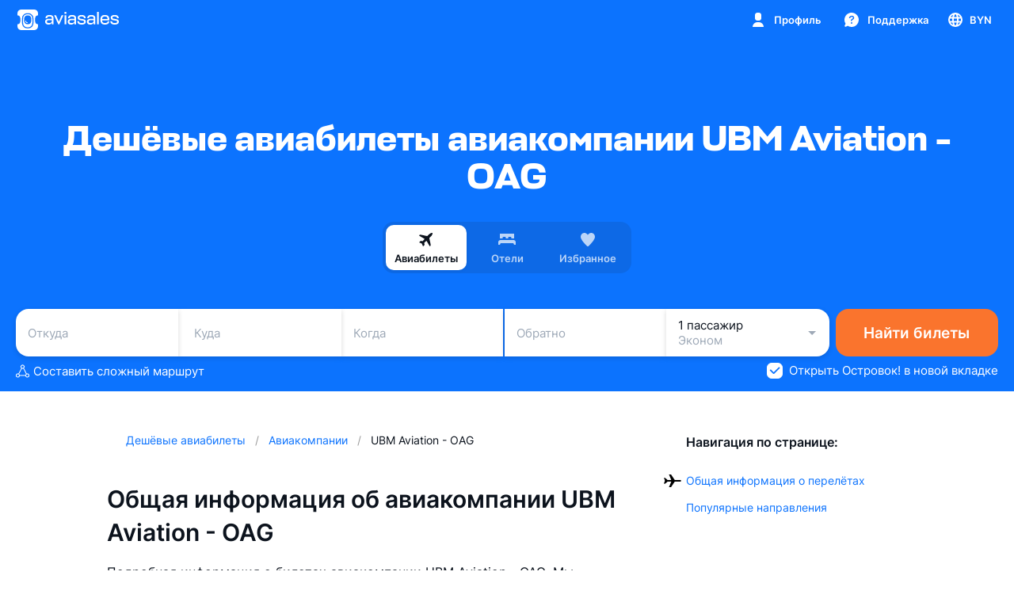

--- FILE ---
content_type: text/javascript; charset=utf-8
request_url: https://static.aviasales.com/selene-static/entrypoint/shared-9ea53a7737ddc8f1ef442ef5ed079ec50e2188d7.c0ddba67b1595315.min.js
body_size: 7359
content:
"use strict";(self.__LOADABLE_LOADED_CHUNKS__=self.__LOADABLE_LOADED_CHUNKS__||[]).push([["86838"],{75460:function(e,t,s){s.d(t,{W:function(){return u}});var i=s(31823),r=s(4865),a=s(54623),o=s(17851);let{$enabled:n,turnOn:l,turnOff:c}=(0,r.withFactory)({sid:"66eczz3s",fn:()=>(0,a.l)(o.zD,!1)}),d=(0,r.createEvent)({sid:"9whta9q5"}),u=(0,i.sR)({importMetaUrl:"file:///home/jenkins/agent/workspace/selene/client/src/product/explore/services/feat-smart_prices_autocomplete-modal/index.ts",api:{outputs:{$isSmartPricesModalVisible:n},inputs:{showSmartPricesModal:l,hideSmartPricesModal:c,smartPricesModalOpened:d}}})},4715:function(e,t,s){s.d(t,{M:function(){return el}});var i=s(31823),r=s(4865),a=s(37008);let o=(0,r.createEvent)({sid:"3twwuhc5"}),{$smartSearchService:n}=a.z.outputs,{changeService:l}=a.z.inputs,c=(0,r.createEvent)({sid:"764wfcrw"}),d=(0,r.restore)(o,null,{sid:"6j3urejk"}).reset(c);(0,r.sample)({and:[{clock:o,source:n,target:l}],or:{sid:"8mx778hk"}});var u=s(83277),p=s(37270),m=s(10968),f=s(54623),g=s(7110),_=s(1531),h=s(75460),v=s(81436),k=s(29167);let{createFlag:x}=s(54379).Le.inputs,y=(0,r.withFactory)({sid:"8plsrrq9",fn:()=>(0,f.l)(()=>x({name:"tass-exp-t9-in-autocomplete",contract:k.Boolean,defaultValue:!1,team:"tass"}))}).$value,w=(0,i.sR)({importMetaUrl:"file:///home/jenkins/agent/workspace/selene/client/src/product/explore/services/feat-smart_prices_autocomplete-data_ai_suggests/index.ts",api:{outputs:{$isAiAutocompleteSuggestsEnabled:y}}}),{translated:E,$t:b}=g.K.outputs,{hideSmartPricesModal:S,smartPricesModalOpened:q}=h.W.inputs,{notify:j,notificationsViewContext:A}=_.l.inputs,{$isMobile:B}=p.o.outputs,{$isAiAutocompleteSuggestsEnabled:z}=w.outputs,D=(0,r.createEvent)({sid:"b6zjeprf"}),M=(0,r.createEvent)({sid:"dibg6xpv"}),T=(0,r.createEvent)({sid:"4az0ukat"}),N=(0,r.createStore)("",{sid:"a8l2h2pk"}).on(D,(e,t)=>t).on(M,(e,t)=>t).reset(T);(0,r.sample)({and:[{source:d.updates,fn:e=>e??"",target:D}],or:{sid:"8lhtkytj"}});let C=(0,r.createEvent)({sid:"aip3d486"}),F=(0,r.createEvent)({sid:"2n9s5q33"});(0,r.sample)({and:[{clock:C,source:N,filter:e=>e.trim().length>=3,target:F}],or:{sid:"8cj2ahcs"}}),(0,r.sample)({and:[{clock:F,source:N,fn:e=>e.trim(),target:[o,S]}],or:{sid:"bs7v8wjy"}}),(0,r.sample)({and:[{clock:S,filter:(0,r.withFactory)({sid:"czdzo0gz",fn:()=>(0,m.I)(d)}),target:T}],or:{sid:"bz45pl05"}});let L=(0,r.combine)({and:[N,e=>0===e.trim().length],or:{sid:"15w2akjc"}}),R=(0,r.createEvent)({sid:"1f4nnxlf"}),P=(0,r.createEvent)({sid:"6a5nc2il"});j({clock:{show:R,hide:P},id:"smart_prices_autocomplete_validation_error",autoClose:!1,message:{source:b,fn:(e,t)=>t(`lib_forms_avia_form:autocomplete.smartPrices.${e}`)}}),A({overrides:{position:(0,r.combine)({and:[B,e=>e?"topHeader":"bottom"],or:{sid:"ddbpyxic"}})},setupOn:R,dropOn:P}),(0,r.sample)({and:[{clock:C,source:N,filter:e=>e.trim().length<3,fn:()=>"validationMinLengthError",target:R}],or:{sid:"asmq0bpj"}}),(0,r.sample)({and:[{clock:D,source:N,filter:e=>e.length>=200,fn:()=>"validationMaxLengthError",target:R}],or:{sid:"cr9juohw"}}),(0,r.sample)({and:[{clock:D,source:N,filter:e=>e.length>=3&&e.length<200||0===e.length,target:P}],or:{sid:"dolap88g"}}),(0,r.sample)({and:[{clock:C,source:N,filter:e=>e.length>=200,target:P}],or:{sid:"86wr2zca"}});let{QuerySuggestionsBlock:$}=(0,r.withFactory)({sid:"bpx8m14x",fn:()=>(0,f.l)(v.F,{$prompt:N,maxLength:200,setPrompt:M,$isInputFocused:(0,r.createStore)(!0,{sid:"dot2iig1"}),blockLoaded:q,blockClosed:S,promptReset:T,textUpdated:D,analyticsEventName:"search_form--ai_suggest--clicked",source:"locations",$isEnabled:z})}).containers,I=E("lib_forms_avia_form:autocomplete.smartPrices.title"),O=E("lib_forms_avia_form:autocomplete.smartPrices.subtitle"),U=E("lib_forms_avia_form:autocomplete.smartPrices.placeholder"),W=E("lib_forms_avia_form:autocomplete.smartPrices.buttonText"),H=E("lib_forms_avia_form:autocomplete.smartPrices.disclaimer"),V=E("lib_forms_avia_form:autocomplete.smartPrices.disclaimerTooltip");var G=s(74848),Y=s(96540),K=s(38489),Q=s(23020),Z=s(62793),J=s(30832),X=s(59890),ee=s(38309),et=s(86538),es=s(2675),ei=s(16802);function er(e){let{betaVersionText:t,tooltipText:s}=e;return(0,G.jsx)(es.m,{placement:"top",touch:!0,content:(0,G.jsx)(Z.E,{type:J.M.Body3Semi,className:"s__aIiKm9W4Z24BvKDy",children:s}),children:(0,G.jsxs)("div",{className:"s__OdyTHtY0UWMX9QGX",children:[(0,G.jsx)(Z.E,{type:J.M.FootnoteRegular,className:"s__FoGRu9gUFA0pbpOu",children:t}),(0,G.jsx)(ei.Icon16ControlsInfo,{className:"s__B9FlUdPzz7IjPDii"})]})})}var ea={container:"s__kAKYSGk2McAUjWZC",header:"s__jLuVD5w6haA3DhgN",info:"s__tC0Sxt4ox7BDBAGe",icon:"s__fkrchCC_YjIclfgv",title:"s__rFAAYTfwaSwpbxS4",subTitle:"s__pG1jxiyRVugU4FRL",textarea:"s__pv6lVwZleyoYYABL",querySuggestionsBlock:"s__vlS_OhEDYXk3WcZO",button:"s__pTzQTJdt3uM89vJG"};let{$isDesktop:eo}=p.o.outputs,en=(0,u.E4)({view:function(e){let{isButtonDisabled:t,isDesktop:s,value:i,title:r,subtitle:a,placeholder:o,buttonText:n,disclaimer:l,disclaimerTooltip:c,onTextPromptChange:d,onButtonClick:u}=e,p=(0,Y.useRef)(null);(0,Y.useEffect)(()=>{p.current?.focus();let e=p.current?.value.length??null;p.current?.setSelectionRange(e,e)},[]);let m=(0,Y.useCallback)(e=>{d(e.target.value)},[d]),f=(0,Y.useCallback)(e=>{e.preventDefault(),u()},[u]),g=(0,Y.useCallback)(e=>{s&&"Enter"===e.key&&!e.shiftKey&&(e.preventDefault(),u())},[s,u]);return(0,G.jsx)(G.Fragment,{children:(0,G.jsxs)("div",{className:ea.container,"data-test-id":"smart-prices-modal",children:[(0,G.jsxs)("header",{className:ea.header,"data-test-id":"smart-prices-modal-header",children:[(0,G.jsxs)("div",{className:ea.info,children:[(0,G.jsx)(Q.n,{className:ea.icon}),(0,G.jsx)(Z.E,{testId:"smart-prices-modal-title",type:J.M.Title2Semi,mobileType:J.M.Title3Bold,className:ea.title,children:(0,G.jsx)(K.Trans,{defaults:r,components:{span:(0,G.jsx)("span",{})}})})]}),(0,G.jsx)(Z.E,{type:J.M.Body1Paragraph,mobileType:J.M.Body1Paragraph,className:ea.subtitle,children:a})]}),(0,G.jsx)(X.T,{autoFocus:!s,value:i,onChange:m,placeholder:o,className:ea.textarea,maxLength:200,ref:p,onKeyDown:g}),(0,G.jsx)($,{containerClassName:ea.querySuggestionsBlock}),(0,G.jsx)(ee.$,{className:ea.button,size:et.Mp.M,onClick:f,disabled:t,children:n}),(0,G.jsx)(er,{betaVersionText:l,tooltipText:c})]})})},bind:{isButtonDisabled:L,isDesktop:eo,value:N,title:I,subtitle:O,placeholder:U,buttonText:W,disclaimer:H,disclaimerTooltip:V,onTextPromptChange:D,onButtonClick:C}}),el=(0,i.sR)({importMetaUrl:"file:///home/jenkins/agent/workspace/selene/client/src/product/explore/services/feat-smart_prices_autocomplete-text_prompt/index.ts",api:{outputs:{$smartPricesQuery:d},inputs:{changeSmartPricesQuery:o,resetSmartPricesQuery:c},containers:{TextPromptContainer:en}}})},52067:function(e,t,s){s.d(t,{B:function(){return T}});var i=s(31823),r=s(4865),a=s(79004),o=s(96356),n=s(66880),l=s(52756),c=s(75502),d=s(37270),u=s(37008),p=s(68557),m=s(4715),f=s(52655),g=s(14835);let{matchPage:_,pages:h}=c.T.outputs,{$isSimpleSearch:v,$origin:k,$activeService:x}=u.z.outputs,{$isDesktop:y}=d.o.outputs,{$smartPricesQuery:w}=m.M.outputs,{$exploreFlowEnabled:E}=g.P.outputs,{toSimpleSearch:b,changeOrigin:S,changeService:q}=u.z.inputs,{changeSmartPricesQuery:j}=m.M.inputs,{scrollToTop:A}=f.W.inputs,B=_(h.MainPage).$isOpen,z=(0,r.createEvent)({sid:"35s1bu67"}),D=(0,l.dm)({parameters:{isMainPage:(0,l.ik)({read:B}),exploreFlow:(0,l.ik)({read:E}),origin:(0,l.ik)({read:k,write:S}),service:(0,l.ik)({read:x,write:q}),searchModeIsSimple:(0,l.ik)({read:v,write:b}),smartPricesQuery:(0,l.ik)({read:w,write:j})},checkActive(e){let{isMainPage:t,service:s,origin:i,searchModeIsSimple:r,exploreFlow:a}=e;return!!(s&&"smart_search_service"===s.type&&!(0,p.Z4)(i)&&t&&r&&a)},beforeOpen:(e,t)=>({...t,service:e.service,smartPricesQuery:e.query,searchModeIsSimple:!0}),initialized:z}),M=(0,r.withFactory)({sid:"ny9bogf",fn:()=>(0,a.U)((0,r.withFactory)({sid:"7bqp6hl2",fn:()=>(0,o.A)(y)}),D.$active)});(0,r.sample)({and:[{clock:[D.opened,M.updates],filter:(0,r.withFactory)({sid:"brbolx0n",fn:()=>(0,o.A)(M)}),target:(0,n.hc)((0,n.QN)("service/helios/smart_prices_v2_screen/opened"))}],or:{sid:"cxiklg1z"}}),(0,r.sample)({and:[{clock:D.closed,target:(0,n.hc)((0,n.QN)("service/helios/smart_prices_v2_screen/closed"))}],or:{sid:"azxjvoec"}}),(0,r.sample)({and:[{clock:D.opened,target:A}],or:{sid:"8lol7j07"}});let T=(0,i.sR)({importMetaUrl:"file:///home/jenkins/agent/workspace/selene/client/src/product/explore/services/screen_smart_prices_autocomplete_results/index.ts",lifecycle:{start:z},api:{outputs:{smartPricesResultsV2Screen:D,$isSmartPricesMobileScreenActive:M}},attachTestApi:()=>{throw Error("Test API is not available in production")}})},81436:function(e,t,s){s.d(t,{F:function(){return V}});var i=s(4865),r=s(83277),a=s(25598),o=s(37146),n=s(54623),l=s(9312),c=s(47932),d=s(36718),u=s(96356),p=s(79004),m=s(45078),f=s(59444),g=s(17851),_=s(43776),h=s(37008),v=s(37270),k=s(61672),x=s(29167);(0,x.Union)((0,x.Literal)("WHEN"),(0,x.Literal)("OW_RT"),(0,x.Literal)("TRIP_LENGTH"),(0,x.Literal)("BAGGAGE_FILTER"),(0,x.Literal)("DIRECT_FILTER"),(0,x.Literal)("DEPART_TIME_FILTER"),(0,x.Literal)("TRANSFERS_COUNT_FILTER"));let y=(0,x.Record)({group:x.String,name:x.String}),w=(0,x.Record)({datacenter:(0,x.Optional)(x.String),query_suggestions:(0,x.Array)(y)});var E=s(2726);let{createAnalytics:b}=s(80954).E.inputs,S=(0,i.withFactory)({sid:"7vrmv7x1",fn:()=>(0,n.B)(e=>{let{clickSuggest:t,eventName:s}=e,r=(0,i.combine)({and:[h.z.outputs.$origin,e=>e?.iata||null],or:{sid:"a60pl20s"}}),a=(0,i.combine)({and:[h.z.outputs.$destination,e=>e?.iata||null],or:{sid:"45lq47n9"}});b({data:{service:E.Service.Explore},payload:{origin:r,destination:a}})(s,{clock:t,payload:(e,t)=>{let{payload:s}=t;return{...s,suggest:e.name,suggest_order:e.idx+1}}})})});s(65315),s(37089);var q=s(74848),j=s(63950),A=s.n(j),B=s(96540),z=s(32485),D=s.n(z),M=s(62793),T=s(30832),N=s(38309),C=s(86538),F=s(38489),L=s(7222),R=s(52554);function P(){return"undefined"==typeof window?[0,0]:window.visualViewport?[window.visualViewport.width,window.visualViewport.height]:[window.innerWidth,window.innerHeight]}function $(){return window.scrollY||0}var I={qsContainer:"s__mQeFzrloAM9delIP",qsBlockTitle:"s__xoHxUAE5JgcAom3J",qsItemText:"s__O2qlR5R8qy0A2Ahs",qsBlockSuggestsWWrapper:"s__TAD3d0ik4YaZ1rT3",qsBlockSuggests:"s__au8JhtsWMgJZXjMW",qsBlockSuggestsEnter:"s__Ke0zv4tBX8buQNEX",qsBlockSuggestsEnterActive:"s__Oh3Y19oUxNIb2YD4",qsBlockSuggestsExit:"s__iYulJfkfoQUnoBiN",qsBlockSuggestsExitActive:"s__LJpucdhH0RAUYMRw",qsItemSkeleton:"s__xPkdT6iEwfolnv1X",qsItem:"s__VyjlvuPyp0x9GNl8",qsContainerDesktop:"s__bUpmTq5sv90VHKH9",qsBlockTitleDesktop:"s__OU_8JHWYWAApHLNT",qsBlockSuggestsDesktop:"s__MG8lQDJBZkkFMacN",qsItemSkeletonDesktop:"s__soSZlcHoPkfocBtP",qsItemDesktop:"s__RRjB53PsQ0waBjau",qsContainerEnter:"s__KwEvJeHO9k2qGEqH",qsContainerEnterActive:"s__NMZrnRQf6wognjKg",qsContainerExit:"s__YwculiViOlMinytZ",qsContainerExitActive:"s__iB4ZCAZLtEElro3n",qsContainerDesktopEnter:"s__y0yPqbqsOpcA0eoO",qsContainerDesktopEnterActive:"s__mEsDSOzJ0dAzLmvv",qsContainerDesktopExit:"s__StAjzbLFKBoBGUcw",qsContainerDesktopExitActive:"s__hRY1Bi1zlkMX61PX"};let O=Array.from({length:3});function U(e){let{suggests:t,isDisabled:s,isLoading:i,isVisible:r,containerClassName:a,onSuggestClick:o}=e,n=(0,B.useRef)(null),l=(0,B.useRef)(null),{t:c}=(0,F.useTranslation)("service_guides_query_suggestions"),d=function(){let e=(0,B.useRef)(P()),t=(0,B.useRef)($()),[s,i]=(0,B.useState)(0),[r,a]=(0,B.useState)(0),o=(0,B.useCallback)(()=>{r||a($()-t.current)},[r,a]),n=(0,B.useCallback)(()=>{let t=P();e.current[1]>t[1]?i(e.current[1]-t[1]):i(0)},[i]);return(0,B.useEffect)(()=>(window.visualViewport?.addEventListener("resize",n),window.addEventListener("scroll",o),()=>{window.visualViewport?.removeEventListener("resize",n),window.removeEventListener("scroll",o)}),[o,n]),Math.max(s-r,0)}(),u=i?"loading":`${t.map(e=>{let{name:t}=e;return t}).join("")}`,p={"--bottom-offset":`${d}px`};return(0,B.useEffect)(()=>{if(!n.current)return A();function e(e){e.stopPropagation()}let t=n.current;return t.addEventListener("touchmove",e,{passive:!0}),()=>{t.removeEventListener("touchmove",e)}},[]),(0,q.jsx)("div",{ref:n,children:(0,q.jsx)(L.A,{in:r,mountOnEnter:!0,unmountOnExit:!0,timeout:400,nodeRef:l,classNames:{enter:I.qsContainerEnter,enterActive:I.qsContainerEnterActive,exit:I.qsContainerExit,exitActive:I.qsContainerExitActive},children:(0,q.jsxs)("div",{ref:l,className:D()(I.qsContainer,a),style:p,children:[(0,q.jsx)(M.E,{tag:"span",type:T.M.Body3Semi,className:D()(I.qsBlockTitle),children:c("title")}),(0,q.jsx)(R.A,{className:D()(I.qsBlockSuggestsWWrapper),children:(0,q.jsx)(L.A,{timeout:400,classNames:{enter:I.qsBlockSuggestsEnter,enterActive:I.qsBlockSuggestsEnterActive,exit:I.qsBlockSuggestsExit,exitActive:I.qsBlockSuggestsExitActive},children:(0,q.jsx)("div",{className:I.qsBlockSuggests,children:i?O.map((e,t)=>(0,q.jsx)(N.$,{disabled:!0,mod:C.tp.Default,priority:C.dk.Secondary,size:C.Mp.S,className:D()(I.qsItemSkeleton)},t)):t.map((e,t)=>(0,q.jsx)(N.$,{mod:C.tp.Default,disabled:s,priority:C.dk.Secondary,size:C.Mp.S,onMouseDown:e=>e.preventDefault(),onClick:()=>{o({...e,idx:t})},className:D()(I.qsItem),children:(0,q.jsx)(M.E,{tag:"span",type:T.M.Body2Semi,className:D()(I.qsItemText),children:e.name})},`${u}${e.name}${t}`))})},u)})]})})})}function W(e){let{suggests:t,isLoading:s,isDisabled:i,isVisible:r,containerClassName:a,onSuggestClick:o}=e,n=(0,B.useRef)(null),{t:l}=(0,F.useTranslation)("service_guides_query_suggestions");return(0,q.jsx)(L.A,{in:r,mountOnEnter:!0,unmountOnExit:!0,timeout:200,nodeRef:n,classNames:{enter:I.qsContainerDesktopEnter,enterActive:I.qsContainerDesktopEnterActive,exit:I.qsContainerDesktopExit,exitActive:I.qsContainerDesktopExitActive},children:(0,q.jsxs)("div",{ref:n,className:D()(I.qsContainerDesktop,a),children:[(0,q.jsx)(M.E,{tag:"span",type:T.M.Body3Semi,className:D()(I.qsBlockTitleDesktop),children:l("title")}),(0,q.jsx)("div",{className:D()(I.qsBlockSuggestsWWrapperDesktop),children:s?(0,q.jsx)("div",{className:D()(I.qsBlockSuggestsDesktop),children:O.map((e,t)=>(0,q.jsx)(N.$,{disabled:!0,mod:C.tp.Default,priority:C.dk.Secondary,size:C.Mp.S,className:D()(I.qsItemSkeletonDesktop)},t))}):(0,q.jsx)("div",{className:I.qsBlockSuggestsDesktop,children:t.map((e,t)=>(0,q.jsx)(N.$,{disabled:i,mod:C.tp.Default,priority:C.dk.Secondary,size:C.Mp.S,onMouseDown:e=>e.preventDefault(),onClick:()=>o({...e,idx:t}),className:D()(I.qsItemDesktop),children:(0,q.jsx)(M.E,{tag:"span",type:T.M.Body2Semi,className:D()(I.qsItemText),children:e.name})},`${e.group}${e.name}${t}`))})})]})})}function H(){let e=(0,f.d_)("0123456789abcdef",32)();return`${e.slice(0,8)}-${e.slice(8,12)}-${e.slice(12,16)}-${e.slice(16,20)}-${e.slice(20)}`}let V=(0,i.withFactory)({sid:"607hpeee",fn:()=>(0,n.B)(e=>{let{$prompt:t,maxLength:s,blockLoaded:f,blockClosed:x,textUpdated:y,promptReset:E,setPrompt:b,$isInputFocused:q,analyticsEventName:j,source:A=null,$isEnabled:B=(0,i.createStore)(!0,{sid:"cewx7z8k"})}=e,{$localeDeprecated:z}=_.e.outputs,{$tassApiPrefix:D,$defaultHeaders:M}=k.$.outputs,{$origin:T,$destination:N,$passengers:C}=h.z.outputs,{$isMobile:F}=v.o.outputs,L=(0,i.createEvent)({sid:"49r0akp3"}),R=(0,i.withFactory)({sid:"9vauxjda",fn:()=>(0,l.s)(y,300)}),P=(0,i.createStore)(!1,{sid:"b7hpxgr6"}),$=(0,i.createStore)(null,{sid:"2bciqiq3"}),I=(0,i.createStore)(null,{sid:"pidzb7u"}),O=(0,i.createStore)(!1,{sid:"7sgmdg17"}).on(y,()=>!0).on(R,()=>!1),V=(0,i.createStore)(!1,{sid:"6y8jp2ah"});(0,i.withFactory)({sid:"ce2x4esa",fn:()=>(0,n.l)(S,{clickSuggest:L,eventName:j})});let G=(0,i.withFactory)({sid:"4imk89rs",fn:()=>(0,a.f5)({params:(0,i.withFactory)({sid:"chzuv2w9",fn:()=>(0,a.NR)()}),request:{url:(0,c.G)`${D}/t9`,body:{source:(0,i.combine)({and:[$,I,z,T,N,C,t,(e,t,s,i,r,a,o)=>{let{adults:n,children:l,infants:c}=a;return{locale:s,query:o,origin_iata:i?.iata,destination_iata:r?.iata,passengers_configuration:{adults:n,children:l,infants:c},session_id:e,...A&&{source:A},...t&&{datacenter:t}}}],or:{sid:"df11lcsi"}}),fn:(e,t)=>{let{suggest:s}=e;return{...t,selected_suggestion:s}}},headers:M,method:"POST"},response:{contract:(0,o.G)(w)}})});(0,i.withFactory)({sid:"5zy86d1b",fn:()=>(0,a.L5)(G,{times:3,delay:(0,i.withFactory)({sid:"3uzco1p3",fn:()=>(0,a.L8)(300)}),supressIntermediateErrors:!0})}),(0,i.withFactory)({sid:"3gfoco4d",fn:()=>(0,a.Ex)(G,{strategy:"TAKE_LATEST"})});let{$data:Y,$pending:K}=G,Q=(0,i.sample)({and:[{clock:(0,i.withFactory)({sid:"6xjkmgff",fn:()=>(0,d.c)(G.start,300)}),filter:K}],or:{sid:"7br8t07i"}}),Z=(0,i.createStore)(!1,{sid:"39flc7sa"}).on(f,()=>!0).on(x,()=>!1),J=(0,i.combine)({and:[t,e=>e.length>=s],or:{sid:"ztjo2o7"}}),X=(0,i.createStore)(!1,{sid:"167pocot"}),ee=(0,i.withFactory)({sid:"abh9v56j",fn:()=>(0,g.Xs)({clock:(0,i.withFactory)({sid:"c1sdtmgu",fn:()=>(0,d.c)(f,300)}),until:(0,i.combine)({and:[Y,e=>!!e],or:{sid:"28nxy4zz"}})})}),et=(0,i.createStore)(!1,{sid:"cf0hq527"}).on(ee,()=>!0).on(E,()=>!1),es=(0,i.combine)({and:[F,q,(e,t)=>e&&!t],or:{sid:"2u9mum3c"}}),ei=(0,i.combine)({and:[Z,X,et,es,(e,t,s,i)=>e&&!t&&s&&!i],or:{sid:"bhrtzp26"}}),er=(0,i.createStore)(!0,{sid:"301pepz"}).reset(Q),ea=(0,i.createStore)([],{sid:"9dy07ogq"}).reset(Q);(0,i.sample)({and:[{clock:J,filter:Boolean,fn:()=>!0,target:V}],or:{sid:"56dg9ez8"}}),(0,i.sample)({and:[{clock:f,filter:(0,i.withFactory)({sid:"b0zyj207",fn:()=>(0,u.A)($)}),fn:()=>H(),target:$}],or:{sid:"5i8wki5t"}}),(0,i.sample)({and:[{clock:E,source:$,filter:Boolean,fn:()=>H(),target:$}],or:{sid:"c6g6zs97"}}),(0,i.sample)({and:[{clock:Y,filter:Boolean,fn:e=>{let{datacenter:t}=e;return t||null},target:I}],or:{sid:"ddsw4rc3"}}),(0,i.sample)({and:[{clock:Y.updates,source:Y,filter:Boolean,fn:e=>!e.query_suggestions.length,target:X}],or:{sid:"79y3i9dt"}}),(0,i.sample)({and:[{clock:x,target:G.reset}],or:{sid:"99piw1ib"}}),(0,i.sample)({and:[{clock:[$.updates,R],source:(0,i.withFactory)({sid:"8dkksrpt",fn:()=>(0,p.U)($,(0,i.withFactory)({sid:"cb6hdj0",fn:()=>(0,u.A)(J)}))}),filter:Boolean,fn:()=>({}),target:[G.reset,G.start]}],or:{sid:"dne0cfi7"}}),(0,i.sample)({and:[{clock:L,filter:(0,i.withFactory)({sid:"5v1xjza1",fn:()=>(0,u.A)(V)}),fn:e=>({suggest:e}),target:G.start}],or:{sid:"5a4halbj"}}),(0,i.sample)({and:[{clock:G.finished.success,filter:(0,i.withFactory)({sid:"1f2dsd6s",fn:()=>(0,u.A)(O)}),fn:()=>!1,target:er}],or:{sid:"9ndy752t"}}),(0,i.sample)({and:[{clock:L,source:t,fn:(e,t)=>`${e} ${t.name}`,target:b}],or:{sid:"3b8f649r"}}),(0,i.sample)({and:[{clock:G.finished.success,source:O,filter:(e,t)=>{let{result:s}=t;return!e&&!!s},fn:(e,t)=>{let{result:s}=t;return s.query_suggestions},target:ea}],or:{sid:"b0o7fjv0"}}),(0,i.sample)({and:[{clock:L,fn:()=>!0,target:V}],or:{sid:"ayctpr0r"}}),(0,i.sample)({and:[{clock:G.finished.success,fn:()=>!1,target:V}],or:{sid:"58n9rmp2"}});let eo=(0,r.Ox)({if:B,then:(0,r.Ox)({if:(0,i.withFactory)({sid:"3tk443up",fn:()=>(0,m.or)(F,P)}),then:U,else:W,bind:{isDisabled:V,suggests:ea,isLoading:er,onSuggestClick:L,isVisible:ei}}),else:()=>null});return{outputs:{$sessionId:$,$suggests:ea,clickSuggest:L,$isSuggestDisabled:V},containers:{QuerySuggestionsBlock:eo},internals:{clickSuggest:L},__:{$isMobileHidden:es,$isMobileOverride:P,querySuggestionsQuery:G}}})})},9550:function(e,t,s){s.d(t,{k:function(){return f}});var i=s(31823),r=s(4865),a=s(54623),o=s(45078),n=s(29167),l=s(54379),c=s(96586);let{createFlag:d}=l.Le.inputs,{$isPrivateAccessAllowed:u}=c.D.outputs,p=(0,r.withFactory)({sid:"8suzza46",fn:()=>(0,a.l)(()=>d({name:"tass-feat-home-tab",contract:n.Boolean,defaultValue:!1,team:"tass"}))}),m=(0,r.withFactory)({sid:"18t5eil7",fn:()=>(0,o.or)(p.$value,u)}),f=(0,i.sR)({importMetaUrl:"file:///home/jenkins/agent/workspace/selene/client/src/product/guides/services/tass_home_flag/index.ts",api:{outputs:{$tassHomeTabEnabled:m}}})},23020:function(e,t,s){s.d(t,{n:function(){return a}});var i=s(74848),r=s(96540);let a=(0,r.memo)((0,r.forwardRef)((e,t)=>{let{className:s,...r}=e;return(0,i.jsx)("svg",{xmlns:"http://www.w3.org/2000/svg",width:24,height:24,fill:"currentColor",viewBox:"0 0 24 24","aria-hidden":!0,className:s,"data-test-id":"icon",ref:t,style:{display:"inline-block"},...r,children:(0,i.jsx)("path",{d:"m17.017 3.87-.455 1.692-1.692.455v.966l1.692.455.455 1.692h.966l.455-1.692 1.692-.455v-.966l-1.692-.455-.455-1.692zM9.017 4.87 7.713 9.713 2.87 11.017v.966l4.843 1.304 1.304 4.843h.966l1.304-4.843 4.843-1.304v-.966l-4.843-1.304L9.983 4.87zM15.017 15.87l-.455 1.692-1.692.455v.966l1.692.455.455 1.692h.966l.455-1.692 1.692-.455v-.966l-1.692-.455-.455-1.692z"})})}));a.displayName="Icon24CommonSparkless",a.UIKitCoreIcon=!0,t.default=a}}]);
//# sourceMappingURL=https://private-static.prod.k8s.int.avs.io/selene-source-maps/shared-9ea53a7737ddc8f1ef442ef5ed079ec50e2188d7.c0ddba67b1595315.min.js.map

--- FILE ---
content_type: text/javascript; charset=utf-8
request_url: https://static.aviasales.com/selene-static/entrypoint/shared-1b5efdcfe74315f562f56f680b312c7de1e3f9d3.c878b0d79ff09dee.min.js
body_size: 1392
content:
"use strict";(self.__LOADABLE_LOADED_CHUNKS__=self.__LOADABLE_LOADED_CHUNKS__||[]).push([["88381"],{18060:function(e,l,r){r.d(l,{S:function(){return u}});var o=r(74848),t=r(96540),i=r(57726);let a=r.n(i)().bind({root:"s__QhKzgTbz0FkJEfAv"}),u=(0,t.forwardRef)((e,l)=>{let{className:r,onClick:t,children:i}=e;return i?(0,o.jsx)("div",{className:a("root",r),ref:l,onClick:t,children:i}):null});u.displayName="SlotSection"},56040:function(e,l,r){r.d(l,{f:function(){return f}});var o=r(96540),t=r(32485),i=r(38489),a=r(20990),u=r(46653),_=r(34764),d={"hero-1-regular":"s__ojWWhj72acAcqLKZ","hero-2-regular":"s__Gp4w6ZYeDdwUsGwb","title-1-regular":"s__gqjPEdyS48crtSMb","title-2-regular":"s__RHdZ4WUE8lcqRc4c","title-3-regular":"s__C3lhHEBUbc89WEA4","title-4-regular":"s__j3SbaxKvE2IPWSzn","body-1-regular":"s__RPJTS_EgVBEZf2ga","hero-1-bold":"s__zljFNtRpfwMNZF_N","hero-2-bold":"s__Nk6KQY2ch8jpcZ1z","title-1-bold":"s__HuJMM4q3RYhttocP","title-2-bold":"s__TA4Om36BlkK5YAUV","title-3-bold":"s__KRHg4XdJBfQaX25m","title-4-bold":"s__dTnwWlktZcqB5Us3","body-1-bold":"s__nK6G47Q7dobflJqV","mobile-hero-1-regular":"s__YHieu_0f4Wo1cIiF","mobile-hero-2-regular":"s__mljHivuU5A1VdSa4","mobile-title-1-regular":"s__km_2TAb7G8fxz4RH","mobile-title-2-regular":"s__tmgPeortxEAe6Iyj","mobile-title-3-regular":"s__hUMrc8_FZaoliuRP","mobile-title-4-regular":"s__GDB0JoUTFUgvBf1F","mobile-body-1-regular":"s__FVDbJCAaVj0xYZpo","mobile-hero-1-bold":"s__gwnnpf_YE7Ahe8IA","mobile-hero-2-bold":"s__HW7lo96iNWgIj5o6","mobile-title-1-bold":"s__CwPwrmweHQXhjkxs","mobile-title-2-bold":"s__pK479yQ8kJglC43g","mobile-title-3-bold":"s__UO7S9LPanYVvyMDv","mobile-title-4-bold":"s__jXIIp3_tf8cczlvs","mobile-body-1-bold":"s__dPrhuZTMSWw2_2N4"};let f=(0,o.memo)((0,o.forwardRef)((e,l)=>{let{type:r,mobileType:f,tag:g="div",className:n,children:s,transformOnMobile:b=!1,pretty:c=!0,testId:B,...T}=e,{i18n:R}=(0,i.useTranslation)(),m=(0,a.pt)(R.language),h=f||(b?({[_.f.Hero1Regular]:_.f.Hero2Regular,[_.f.Hero2Regular]:_.f.Title1Regular,[_.f.Title1Regular]:_.f.Title2Regular,[_.f.Title2Regular]:_.f.Title3Regular,[_.f.Title3Regular]:_.f.Title4Regular,[_.f.Title4Regular]:_.f.Title4Regular,[_.f.Body1Regular]:_.f.Body1Regular,[_.f.Hero1Bold]:_.f.Hero2Bold,[_.f.Hero2Bold]:_.f.Title1Bold,[_.f.Title1Bold]:_.f.Title2Bold,[_.f.Title2Bold]:_.f.Title3Bold,[_.f.Title3Bold]:_.f.Title4Bold,[_.f.Title4Bold]:_.f.Title4Bold,[_.f.Body1Bold]:_.f.Body1Bold})[r]:r),H=t(d[r],d[`mobile-${h}`],n);return o.createElement(g,{"data-test-id":B??"brand-text",className:H,ref:l,...T},c?(0,u.q)(s,m):s)}))},34764:function(e,l,r){var o,t;r.d(l,{f:function(){return o}}),(t=o||(o={})).Hero1Bold="hero-1-bold",t.Hero2Bold="hero-2-bold",t.Title1Bold="title-1-bold",t.Title2Bold="title-2-bold",t.Title3Bold="title-3-bold",t.Title4Bold="title-4-bold",t.Body1Bold="body-1-bold",t.Hero1Regular="hero-1-regular",t.Hero2Regular="hero-2-regular",t.Title1Regular="title-1-regular",t.Title2Regular="title-2-regular",t.Title3Regular="title-3-regular",t.Title4Regular="title-4-regular",t.Body1Regular="body-1-regular"},47386:function(e,l,r){r.d(l,{i:function(){return u},r:function(){return _}});var o=r(96540),t=r(6615),i=r(21633),a=r(80964);let u=()=>{let e=(0,i.P)();return(0,o.useMemo)(()=>(0,t.D7)(e),[e])};function _(e,l){let r=(0,i.P)(),u=(0,a.Ul)("localizer/useToken"),_=(0,o.useMemo)(()=>t._J[e],[e]),d=(0,o.useCallback)(l=>{try{return _(r,l,e)}catch(o){o instanceof t.OW?u.error({error:o,extra:{token:o.token,locale:o.locale,value:o.value},tags:{token:o.token,feature:"localizer",locale:o.locale}}):u.error({error:o,extra:{token:e,locale:r.locale,value:l}})}return""},[_,r,u,e]);return(0,o.useMemo)(()=>void 0===l?e=>d(e):d(l),[d,l])}}}]);
//# sourceMappingURL=https://private-static.prod.k8s.int.avs.io/selene-source-maps/shared-1b5efdcfe74315f562f56f680b312c7de1e3f9d3.c878b0d79ff09dee.min.js.map

--- FILE ---
content_type: text/javascript; charset=utf-8
request_url: https://static.aviasales.com/selene-static/entrypoint/runtime.788217a1d93f93a7.min.js
body_size: 37739
content:
!function(){"use strict";var e,a,c,f,s,d,o,l,n,b,i,r,t={},u={};function m(e){var a=u[e];if(void 0!==a)return a.exports;var c=u[e]={id:e,loaded:!1,exports:{}};return t[e].call(c.exports,c,c.exports,m),c.loaded=!0,c.exports}if(m.m=t,e="function"==typeof Symbol?Symbol("webpack queues"):"__webpack_queues__",a="function"==typeof Symbol?Symbol("webpack exports"):"__webpack_exports__",c="function"==typeof Symbol?Symbol("webpack error"):"__webpack_error__",f=function(e){e&&e.d<1&&(e.d=1,e.forEach(function(e){e.r--}),e.forEach(function(e){e.r--?e.r++:e()}))},m.a=function(s,d,o){o&&((l=[]).d=-1);var l,n,b,i,r=new Set,t=s.exports,u=new Promise(function(e,a){i=a,b=e});u[a]=t,u[e]=function(e){l&&e(l),r.forEach(e),u.catch(function(){})},s.exports=u,d(function(s){n=s.map(function(s){if(null!==s&&"object"==typeof s){if(s[e])return s;if(s.then){var d=[];d.d=0,s.then(function(e){o[a]=e,f(d)},function(e){o[c]=e,f(d)});var o={};return o[e]=function(e){e(d)},o}}var l={};return l[e]=function(){},l[a]=s,l});var d,o=function(){return n.map(function(e){if(e[c])throw e[c];return e[a]})},b=new Promise(function(a){(d=function(){a(o)}).r=0;var c=function(e){e===l||r.has(e)||(r.add(e),e&&!e.d&&(d.r++,e.push(d)))};n.map(function(a){a[e](c)})});return d.r?b:o()},function(e){e?i(u[c]=e):b(t),f(l)}),l&&l.d<0&&(l.d=0)},m.n=function(e){var a=e&&e.__esModule?function(){return e.default}:function(){return e};return m.d(a,{a:a}),a},d=Object.getPrototypeOf?function(e){return Object.getPrototypeOf(e)}:function(e){return e.__proto__},m.t=function(e,a){if(1&a&&(e=this(e)),8&a||"object"==typeof e&&e&&(4&a&&e.__esModule||16&a&&"function"==typeof e.then))return e;var c=Object.create(null);m.r(c);var f={};s=s||[null,d({}),d([]),d(d)];for(var o=2&a&&e;"object"==typeof o&&!~s.indexOf(o);o=d(o))Object.getOwnPropertyNames(o).forEach(function(a){f[a]=function(){return e[a]}});return f.default=function(){return e},m.d(c,f),c},m.d=function(e,a){for(var c in a)m.o(a,c)&&!m.o(e,c)&&Object.defineProperty(e,c,{enumerable:!0,get:a[c]})},m.f={},m.e=function(e){return Promise.all(Object.keys(m.f).reduce(function(a,c){return m.f[c](e,a),a},[]))},m.u=function(e){return""+({10084:"flex-icons-64-premium-diamond-js",10114:"flex-icons-24-luggage-hand_on-js",10130:"country-flag-icons-NZ-svg",10283:"flex-icons-24-activity-diving-js",10286:"shared-44b2a70fb744f78c19a83b3f18deebc18a78d55e",10290:"shared-1f5354cbf4656eed13804a6aeb7f44e64c672a88",10448:"react/price_alert_subscription",10476:"flex-icons-16-common-order_details-js",10517:"intl-pluralrules-locale-data-id",10592:"intl-numberformat-locale-data-hy",10663:"country-flag-icons-GB-svg",10677:"flex-icons-16-premium-airplane-js",10684:"flex-icons-64-premium-bubble-js",10744:"explore/0_header",10912:"flex-icons-28-products-ai_star-js",10936:"flex-icons-24-products-hotels-js",1094:"intl-pluralrules-locale-data-cs",10970:"flex-icons-love_letter-js",11136:"flex-icons-16-transport-helicopter-js",11142:"platform-a7d5e807951b62b87ae6e91fd47a36cfeb9cd44e",11146:"flex-icons-24-amenities-no_smoking-js",11304:"flex-icons-16-premium-wallet-js",11369:"country-flag-icons-MN-svg",11469:"country-flag-icons-LY-svg",11588:"shared-2ab444c8f8daef75f8f7611cb0e60a67f41b7e79",11600:"flex-icons-24-controls-copy-js",11717:"country-flag-icons-SL-svg",11730:"intl-numberformat-locale-data-fy",11858:"flex-icons-24-amenities-tv-js",11891:"lib-bf7e9ebc",12127:"flex-icons-16-activity-scene-js",12257:"country-flag-icons-MV-svg",12419:"shared-c7de1e39bb44ae2737df04ea2ee930e6b66c1905",12623:"country-flag-icons-IT-svg",12674:"shared-5cde65731e3dc88e3162e7eb5d8c61abc28b3022",12737:"flex-icons-32-bed-futon-js",12948:"guides/guides_feed",13114:"flex-icons-16-controls-filters_active-js",13146:"flex-icons-24-controls-hamburger-js",13162:"flex-icons-24-premium-hotel-js",13177:"lib-903ef8ec",13241:"intl-pluralrules-locale-data-et",13311:"flex-icons-12-controls-chevron_left-js",13501:"flex-icons-16-common-picture-js",13526:"flex-icons-24-controls-compare-js",13564:"intl-numberformat-locale-data-da",13629:"aviasales-localizer-mt",13862:"shared-7d3033dba6297de2ea4d65ff9c776d89a6f75dd9",13886:"shared-9d2bb30a7827f9fc0d67d6c1b21975c27f3d4ec9",13894:"b2b/b2b_banner",13904:"country-flag-icons-MQ-svg",13929:"flex-icons-16-controls-calendar_return-js",13953:"shared-156ee182b1e1c6aaf022c51828fe404eb42eef81",13986:"country-flag-icons-AS-svg",14:"flex-icons-16-products-blog-js",14040:"flex-icons-24-amenities-spa-js",14128:"b2b/b2b_signup",1427:"aviasales-localizer-hy",14367:"flex-icons-24-activity-football-js",14542:"shared-b0017fc127df0e799f73306528d424b50b6e99cf",14594:"intl-pluralrules-locale-data-hr",14631:"intl-pluralrules-polyfill",14658:"country-flag-icons-TL-svg",1470:"platform-37586a1a712102f07746177eda5436b29bbf930e",14738:"country-flag-icons-CY-svg",14751:"flex-icons-16-controls-refresh-js",14755:"aviasales-localizer-hi",14779:"serp_results/search_layout",14843:"flex-icons-24-products-b2b-js",14884:"flex-icons-24-common-verified-js",14896:"aviasales-localizer-uk",14975:"flex-icons-24-common-no_location-js",14990:"flex-icons-24-common-order-js",15006:"country-flag-icons-GY-svg",15027:"country-flag-icons-DO-svg",15081:"flex-icons-16-transport-train-js",15181:"flex-icons-taxi-js",15365:"flex-icons-index-js",15434:"container-query-polyfill",15475:"explore/hot_tickets",15563:"flex-icons-64-premium-percent-js",15652:"intl-numberformat-locale-data-he",15737:"shared-5248d547997d50f14e61060749637eb87dc69980",15822:"flex-icons-16-controls-printer-js",15847:"aviasales-localizer-gl",15925:"aviasales-localizer-fr-CA",15945:"guides/travel_restrictions_modal_v2",16005:"aviasales-localizer-en-GB",16115:"country-flag-icons-RE-svg",16121:"flex-icons-24-products-blog-js",16141:"country-flag-icons-CD-svg",16153:"aviasales-localizer-pt-BR",16156:"explore/main_content/easter_egg_animation-2",16177:"flex-icons-16-controls-mail-js",16231:"flex-icons-16-premium-leaf-js",16297:"flex-icons-16-products-guides-js",16310:"explore/weekends",16385:"flex-icons-32-bed-bunk-js",16399:"country-flag-icons-AL-svg",16603:"aviasales-localizer-te",16632:"flex-icons-24-controls-settings-js",16735:"explore/cities",1682:"flex-icons-24-controls-menu-js",16965:"intl-pluralrules-locale-data-be",1697:"country-flag-icons-PA-svg",17253:"flex-icons-24-activity-snowboard-js",17287:"flex-icons-16-products-tickets-js",17293:"intl-numberformat-locale-data-tr",17329:"flex-icons-16-ticket-moon-js",17335:"flex-icons-hourglass-js",17495:"country-flag-icons-PG-svg",17599:"intl-numberformat-locale-data-mk",17871:"country-flag-icons-LK-svg",17891:"country-flag-icons-MD-svg",18018:"aviasales-localizer-zh-TW",18134:"lib-7abb28fd",18140:"shared-83f51afc36c1719772afae34077515b80076eac0",18293:"country-flag-icons-VG-svg",18344:"shared-19326e258a56dfa748d79521c7bdf7cd29326997",18366:"flex-icons-24-common-allowed-js",18434:"country-flag-icons-LT-svg",18479:"aviasales-localizer-hu",18556:"country-flag-icons-BD-svg",18598:"usercom/payment_methods",18605:"flex-icons-24-controls-pin_outline-js",18666:"country-flag-icons-PH-svg",18668:"serp_ticket/redirect_page",1871:"flex-icons-16-common-rate_star_half_outline-js",18750:"flex-icons-24-controls-mail-js",18771:"flex-icons-24-amenities-mute-js",18800:"flex-icons-16-logotypes-google_colored-js",1884:"flex-icons-16-common-birth_certificate-js",18945:"shared-3d994bf177ebb981f146d506c5465a9be416a5bc",19107:"lib-4a47754a",19275:"flex-icons-24-restrictions-restrictions-js",1937:"flex-icons-24-premium-crown-js",19813:"guides/travel_map",19845:"intl-pluralrules-locale-data-ru",19900:"flex-icons-16-controls-info-js",19988:"premium/landing/filters_light",20056:"flex-icons-24-common-multiway-js",20065:"guides/one_day_plan",20152:"country-flag-icons-JP-svg",20210:"aviasales-localizer-zh-CN",20401:"serp_hotels/hotel_page",20492:"country-flag-icons-GW-svg",20533:"country-flag-icons-IN-svg",20594:"premium/landing/maps_light",20629:"flex-icons-24-amenities-bird-js",20651:"flex-icons-16-common-restricted_colored-js",20759:"flex-icons-16-products-loyalty_star-js",20778:"flex-icons-24-common-sunset-js",20827:"flex-icons-16-controls-compare-js",20907:"shared-b1c100c34dde6cd187a86977ef21a9aeef9eaf73",20922:"intl-pluralrules-locale-data-ko",21061:"flex-icons-24-luggage-baggage_on-js",2108:"country-flag-icons-ME-svg",21194:"aviasales-localizer-sk",21238:"explore/nearby_airports",21252:"flex-icons-24-amenities-coffee-js",21296:"flex-icons-heart_eyes-js",21338:"flex-icons-24-restrictions-mask-js",21454:"intl-pluralrules-locale-data-sk",21480:"intl-numberformat-polyfill",21533:"intl-numberformat-locale-data-nl",21537:"usercom/profile_notifications_model",21617:"flex-icons-16-controls-launch-js",2163:"aviasales-localizer-sl",21752:"flex-icons-24-amenities-disabled-js",21887:"shared-047d45659f008494e621e0d0280ab188f59a8f75",21896:"country-flag-icons-AM-svg",21910:"flex-icons-64-premium-umbrella-js",22023:"shared-bfac7553e948e22ee70ee113acea5260a1b0f630",22223:"premium/promo_float_banner",22276:"usercom/login_by_phone_popup",22326:"country-flag-icons-IO-svg",22358:"shared-c1c698c7c081c02aa367bcb9c90a3fe0a16e9549",22373:"shared-5bb29d5b6697762ae1f56fba6fcdbf5bef851e73",22402:"flex-icons-24-ticket-time-js",22508:"intl-pluralrules-locale-data-bn",22540:"flex-icons-16-controls-link-js",2255:"flex-icons-24-amenities-service-js",22655:"country-flag-icons-KN-svg",22698:"flex-icons-36-common-allowed_colored-js",22715:"flex-icons-16-ticket-pedestrian_run-js",22746:"country-flag-icons-TD-svg",22791:"flex-icons-24-controls-stop-js",22807:"country-flag-icons-AD-svg",22837:"flex-icons-16-products-subscription-js",22848:"flex-icons-16-ticket-departure-js",22868:"lib-81bcf206",2313:"flex-icons-16-common-sun-js",23180:"intl-numberformat-locale-data-gd",23292:"shared-8e7f52f9f41513810bd7e0dca6016283ac28b99c",23413:"usercom/profile_email_alerts",23470:"country-flag-icons-NF-svg",23511:"shared-8bec22bd378ed7ad704870dd20d9f7d92d4b48a0",23525:"usercom/login_popup",23540:"intl-numberformat-locale-data-gl",23559:"shared-e7d8b056c278dac6b1bc66d552aa154ff8f317cb",23628:"flex-icons-16-premium-shield-js",23854:"intl-numberformat-locale-data-sr-Latn",23857:"country-flag-icons-BG-svg",23860:"flex-icons-24-activity-concert-js",23949:"flex-icons-24-common-globe-js",24151:"flex-icons-16-controls-settings-js",24220:"aviasales-localizer-nn",24265:"flex-icons-16-common-woman-js",24418:"explore/price_map",24423:"flex-icons-24-controls-exit-js",24488:"intl-pluralrules-locale-data-is",24527:"aviasales-localizer-ta",24594:"country-flag-icons-AC-svg",24639:"country-flag-icons-YT-svg",24642:"lib-59a82348",24738:"flex-icons-24-amenities-jacuzzi-js",24759:"intl-pluralrules-locale-data-en",24774:"flex-icons-24-amenities-no_window-js",24796:"intl-numberformat-locale-data-en",24949:"shared-acec73031d92fb4ca6fb3d2d52d9533a301b4784",2510:"flex-icons-person_in_bed-js",25177:"client_support/order_self_exchange",25247:"premium/standalone_purchase",25364:"country-flag-icons-LS-svg",2544:"flex-icons-24-amenities-single_bed-js",25551:"guides/travel_map_cities",25673:"i18n-es",25789:"flex-icons-24-amenities-transfer-js",25796:"flex-icons-16-controls-open-js",25825:"country-flag-icons-JO-svg",2584:"aviasales-localizer-sq",25855:"shared-caf914fdc4886f6be8475d6b6038b277ee4ce86f",25870:"shared-aa2f4ccbe8266f9b123a08c0ac1894a9225935ff",26021:"direct_booking_redirect_animation",26053:"country-flag-icons-LA-svg",26102:"country-flag-icons-AW-svg",26158:"shared-61ab0d0a032e49111f6e04527f37f55d33b32780",26396:"serp_results/search_expired",26419:"shared-4e5832c9f485dc3052c59b164432ab04ea9fda60",26433:"country-flag-icons-BW-svg",26526:"intl-pluralrules-locale-data-tr",26576:"flex-icons-24-common-russian_passport-js",26595:"shared-d0985ddd583f9c8da46add1938043c6decd71516",26730:"flex-icons-24-controls-swap-js",26907:"lib-b329bc7a",26976:"aviasales-localizer-th",27018:"country-flag-icons-TT-svg",27041:"flex-icons-24-restrictions-common-js",27044:"aviasales-localizer-ug",27051:"flex-icons-16-common-history-js",27201:"flex-icons-pouting_face-js",27239:"flex-icons-16-premium-heart-js",27388:"shared-da9474d246e63a655d9165186e5fa8804126c4ed",27406:"flex-icons-24-logotypes-aviasales-js",27459:"flex-icons-16-controls-share-js",27906:"shared-5bbd3f0ee3876884ee40b0d316bf6214dc76a482",27920:"flex-icons-24-common-flash-js",27971:"flex-icons-sun-js",28055:"country-flag-icons-MP-svg",2808:"shared-b6a69dde8bbfff0d499d3d80adfba5d25b455181",28132:"intl-numberformat-locale-data-mn",28246:"platform-9db00c53b0632f8051df73ebc31fb9d5db9b0b6f",2831:"intl-numberformat-locale-data-es",28360:"flex-icons-24-controls-scan-js",28370:"flex-icons-24-activity-ski-js",28374:"flex-icons-24-common-gift-js",28481:"flex-icons-36-products-loyalty_star-js",28551:"aviasales-localizer-en-IN",28681:"intl-numberformat-locale-data-lv",28833:"flex-icons-16-premium-bubble-js",28834:"flex-icons-16-common-like-js",28853:"country-flag-icons-CL-svg",28998:"flex-icons-36-common-warning_colored-js",29016:"aviasales-localizer-es",29104:"premium/banks-info",2911:"intl-pluralrules-locale-data-az",29189:"flex-icons-16-controls-printer_outline-js",29373:"country-flag-icons-ER-svg",29455:"shared-0662b7f0fc0b766a6e69efe304439a7b8d207409",29650:"premium/landing/search_form_dark",29668:"intl-pluralrules-locale-data-cy",29721:"serp_results/go_to_top_button",2983:"aviasales-localizer-uz",29918:"shared-39ed8c1425629c385ab893aaa294eb17d034c750",29998:"flex-icons-24-controls-zoom-js",30004:"flex-icons-24-common-fire-js",30022:"aviasales-localizer-fr-CH",30031:"flex-icons-24-controls-arrow_right-js",30070:"shared-9577c68dd3f3b45d968fd45fd2db8a725abf5377",30187:"intl-numberformat-locale-data-is",30361:"flex-icons-16-logotypes-travelpayouts-js",30380:"intl-pluralrules-locale-data-uk",30540:"heart-activation-animation",30573:"flex-icons-16-common-business-js",30735:"flex-icons-16-controls-more-js",30873:"aviasales-localizer-de-AT",30888:"flex-icons-24-premium-bubble-js",30906:"flex-icons-24-amenities-balcony-js",30971:"shared-39a86bd130a907689f753d1e554a77e73e4b55ac",3111:"intl-numberformat-locale-data-fr",31182:"shared-db2e39d0e224c9464274dc31fbe69f2f65a038da",31214:"explore/seo_who_we_are",3128:"flex-icons-16-logotypes-yahoo-js",31301:"country-flag-icons-HM-svg",31394:"platform-54cdb7a9017902f50ae2880fd3b63cee9a3afd33",3147:"country-flag-icons-TW-svg",31486:"flex-icons-24-ticket-arrival-js",31552:"country-flag-icons-CO-svg",3158:"intl-numberformat-locale-data-ja",31661:"shared-ccae72fdc524a8009bdc4141ca6e2f8d53740724",31931:"country-flag-icons-GN-svg",32089:"country-flag-icons-FK-svg",32112:"intl-pluralrules-locale-data-eo",32190:"lib-6a2e447e",32199:"country-flag-icons-VE-svg",32214:"country-flag-icons-BB-svg",32246:"flex-icons-24-products-tickets-js",32379:"intl-numberformat-locale-data-th",32399:"aviasales-localizer-gd",32411:"flex-icons-16-premium-one_year-js",32432:"country-flag-icons-SO-svg",3247:"shared-0cb265e8ad9577f58aaf22fd3c1754c22af89169",32542:"flex-icons-16-controls-arrow_right-js",32566:"flex-icons-24-controls-feedback-js",32670:"flex-icons-24-amenities-media-js",32672:"flex-icons-16-common-mobile_phone-js",32758:"shared-eca8c6c17faa8cf5f7978e5d59af47c3643f6c0d",32865:"usercom/profile_navigation",32956:"intl-numberformat-locale-data-fr-CA",33029:"shared-817f68d261d629693e1c7546b7283ce327cd6ffc",33063:"flex-icons-24-premium-lock-js",33101:"flex-icons-worried_face-js",33155:"intl-numberformat-locale-data-uz-Cyrl",33259:"lib-cc03caf4",33350:"intl-numberformat-locale-data-el",33363:"flex-icons-16-logotypes-censored-js",33373:"flex-icons-fire-js",3338:"guides/nature_feed",3344:"country-flag-icons-PF-svg",33670:"flex-icons-cloud-js",33703:"flex-icons-16-common-warning-js",33818:"flex-icons-16-transport-airplane_right-js",33819:"flex-icons-24-amenities-double_bed-js",33838:"country-flag-icons-US-svg",33941:"web_platform/navbar",34013:"intl-numberformat-locale-data-sk",34067:"intl-numberformat-locale-data-cy",34082:"integrations/search_debugger_modal_view",34119:"intl-pluralrules-locale-data-hi",34132:"flex-icons-24-controls-calendar_return-js",34240:"shared-9db00c53b0632f8051df73ebc31fb9d5db9b0b6f",34246:"platform-b63811207cd97d2405d07a31096ee681ed52b76a",3427:"intl-pluralrules-locale-data-gd",34334:"shared-f96186565e998fbc8e813c21a2912e5e6bf4e0db",34344:"flex-icons-24-ticket-pedestrian_walk-js",34413:"explore/main_content/easter_egg_animation-1",34439:"country-flag-icons-IL-svg",34452:"country-flag-icons-SS-svg",34566:"flex-icons-24-logotypes-telegram-js",34690:"flex-icons-16-controls-compare_active-js",34707:"flex-icons-24-common-anywhere-js",34754:"country-flag-icons-CI-svg",34866:"aviasales-localizer-cs",34887:"flex-icons-pause-js",34896:"flex-icons-24-common-rate_star_outline-js",34898:"premium/landing/tickets_light",35023:"flex-icons-writing_hand_light_skin_tone-js",35027:"flex-icons-16-controls-copy-js",35062:"flex-icons-16-logotypes-aviasales_colored-js",35085:"shared-f8c6806c3cba70de874d41294c8735b32d60c8c4",35179:"country-flag-icons-ET-svg",35196:"flex-icons-16-common-seat-js",35301:"flex-icons-24-premium-wallet-js",35343:"flex-icons-24-amenities-garden-js",35352:"flex-icons-blue_heart-js",35362:"flex-icons-24-amenities-fitness-js",35498:"flex-icons-24-premium-monogram-js",35537:"country-flag-icons-AR-svg",3555:"country-flag-icons-XK-svg",35628:"flex-icons-thumbs_up_alt-js",35849:"country-flag-icons-KH-svg",36019:"country-flag-icons-SJ-svg",36184:"aviasales-localizer-gu",36196:"flex-icons-24-controls-attach-js",36247:"flex-icons-24-premium-notes-js",36282:"flex-icons-24-amenities-cable_car-js",36319:"flex-icons-16-products-hotels-js",36385:"country-flag-icons-GT-svg",36396:"country-flag-icons-UM-svg",36422:"flex-icons-24-restrictions-test-js",3647:"flex-icons-16-common-change-js",36595:"flex-icons-index_pointing_right-js",36745:"country-flag-icons-AZ-svg",3675:"intl-numberformat-locale-data-ug",36777:"shared-6c2120867536e90d2f01b9a4ff4cfdafc6514297",36920:"flex-icons-24-amenities-aircon-js",36999:"flex-icons-24-controls-graph-js",37059:"country-flag-icons-ZM-svg",37076:"flex-icons-24-common-temperature-js",37184:"country-flag-icons-UY-svg",37284:"flex-icons-24-controls-delta_arrow_down-js",37460:"intl-pluralrules-locale-data-pl",3755:"intl-numberformat-locale-data-sq",37699:"flex-icons-emoji-stories-js",37705:"shared-c81f275cc8fd92fc46b500833451cbdca7e5559a",37762:"country-flag-icons-SY-svg",37876:"lib-808305d4",37933:"flex-icons-12-products-ai_star-js",37989:"intl-numberformat-locale-data-eu",38042:"flex-icons-16-common-messenger-js",38053:"flex-icons-16-transport-bus-js",382:"aviasales-localizer-hr",38215:"country-flag-icons-AT-svg",38284:"flex-icons-24-premium-play-js",38288:"flex-icons-24-amenities-money_exchange-js",38322:"flex-icons-24-amenities-sail_boat-js",38376:"aviasales-localizer-pl",38379:"flex-icons-64-premium-notes-js",38544:"intl-numberformat-locale-data-de",38592:"country-flag-icons-NL-svg",38633:"country-flag-icons-NC-svg",38691:"flex-icons-24-common-rate_star-js",38824:"shared-b13cf67df8890c723b78ff51d66dd4a64b123073",39035:"flex-icons-16-controls-reset-js",39363:"shared-a62eb74bc2850e152ca391462fd640b3ed31d770",39457:"flex-icons-16-transport-airplane-js",39491:"lib-5b02835d",39511:"flex-icons-16-controls-attach-js",39516:"premium/landing/animated_illustration",39681:"flex-icons-star-js",39691:"intl-numberformat-locale-data-fr-CH",39771:"intl-numberformat-locale-data-ar-DZ",39781:"flex-icons-24-amenities-cleaning-js",39861:"flex-icons-12-common-sun-js",40019:"flex-icons-16-controls-pin-js",40026:"framework",40121:"flex-icons-24-common-location-js",402:"aviasales-localizer-en-IE",4033:"intl-numberformat-locale-data-ar-SA",4036:"shared-b80c1df4bc259fd35a96dd4d9b6ea5e3d0e09ff1",40368:"country-flag-icons-HN-svg",40431:"shared-9d5f25b9817fea7234a902d3406571e2cee31809",40436:"flex-icons-24-products-apartments-js",40446:"shared-94b5899ab12e2f2cd4e849a345229f31d1ae0106",40555:"intl-pluralrules-locale-data-gl",40609:"shared-feda50b49c4f255fdf901546618b3ade26f5f3ef",4061:"flex-icons-coffee-js",4064:"flex-icons-24-common-point-js",40735:"aviasales-localizer-da",40813:"audio_guides_lazy_opener",40835:"country-flag-icons-RU-svg",40929:"flex-icons-16-common-sunset-js",40934:"b2b/b2b_info_modal",40964:"country-flag-icons-NP-svg",41085:"flex-icons-24-common-history_outline-js",41259:"country-flag-icons-KZ-svg",41351:"flex-icons-16-premium-umbrella-js",41387:"flex-icons-16-logotypes-instagram_colored-js",41535:"flex-icons-24-amenities-blind_person-js",41596:"flex-icons-16-controls-download-js",41660:"intl-pluralrules-locale-data-pt",41692:"aviasales-localizer-lt",41890:"react/subscription_login_flow",41913:"flex-icons-24-premium-calendar_cross-js",41953:"flex-icons-16-logotypes-instagram_filled-js",42091:"aviasales-localizer-az",42274:"flex-icons-24-common-b2b_suitcase-js",42285:"flex-icons-briefcase-js",42290:"country-flag-icons-MW-svg",42332:"country-flag-icons-TN-svg",42387:"flex-icons-16-common-multiway-js",4239:"flex-icons-24-amenities-wifi-js",42422:"country-flag-icons-CM-svg",42481:"flex-icons-16-transport-boat-js",42558:"country-flag-icons-AO-svg",4259:"country-flag-icons-TO-svg",42596:"shared-cf0da906a1b3e31cf1275e4c5a7f5f2724f42374",4262:"country-flag-icons-MS-svg",42747:"intl-pluralrules-locale-data-he",42752:"intl-numberformat-locale-data-te",42759:"country-flag-icons-CN-svg",42878:"flex-icons-24-products-direct_hotel_colored-js",42885:"lib-9cb7a7c1",42947:"flex-icons-16-controls-filters-js",4306:"intl-numberformat-locale-data-ru",43106:"explore/market_change_offer",43232:"flex-icons-16-controls-search-js",43362:"shared-02f7b559bb020c2e344f3261522592710f757a86",43399:"flex-icons-16-logotypes-vkontakte-js",43571:"px_my_orders/assisted_my_orders",43650:"lib-7d9bb4d2",43658:"aviasales-localizer-ar-MA",43694:"country-flag-icons-VN-svg",43719:"aviasales-localizer-af",43752:"serp_ticket/ticket",43825:"flex-icons-24-logotypes-pinterest-js",43853:"shared-83feb791b543802d92e29a687a265bfc96fb42c6",43904:"explore/travel_restrictions_feedback",44001:"shared-cbaa473890675c3f8e3a5de2c836d91f0190a5ea",44100:"flex-icons-24-transport-airplane-js",44217:"shared-30eb7ca214ef5ad0cd53c9cbac374da3f454f1d4",44257:"explore/footer_additional_links",44398:"country-flag-icons-BJ-svg",4448:"flex-icons-24-transport-boat-js",44484:"flex-icons-hourglass_done-js",44614:"country-flag-icons-GQ-svg",44617:"shared-94444fa88da85950c595e35a6b9853a53f776735",4467:"country-flag-icons-WF-svg",44704:"integrations/search_debugger_modal",44748:"flex-icons-24-products-loyalty_star-js",44836:"flex-icons-24-common-baby-js",44931:"flex-icons-16-premium-gift_box-js",450:"flex-icons-24-controls-reset-js",45016:"shared-adf16086f14b3a2ad54285c2b9bf20c6aebea89b",45120:"flex-icons-32-bed-double_bed-js",4533:"country-flag-icons-RS-svg",45341:"shared-b351447b0cbdffbfade400ed3813bcbff44b8c79",4543:"flex-icons-16-premium-monogram-js",45522:"shared-a187542799e0b8570bc6735434783664b2c0cfb5",45643:"flex-icons-clock-js",45672:"country-flag-icons-SG-svg",45692:"flex-icons-slightly_frowning_face-js",45745:"country-flag-icons-VC-svg",45963:"aviasales-localizer-bs",46072:"flex-icons-16-logotypes-vkontakte_colored-js",46108:"country-flag-icons-LV-svg",462:"flex-icons-16-premium-lock-js",4621:"premium/landing/messages_light",46238:"shared-8b1e208b839b90a706e29d7b0e88e509521ee462",46307:"flex-icons-24-activity-beach-js",46362:"flex-icons-16-premium-pin-js",4653:"flex-icons-16-controls-feedback-js",46583:"country-flag-icons-SN-svg",46631:"intl-numberformat-locale-data-uk",46667:"shared-318849bfb30edb66edf6d881ca82064cb1eac05f",46672:"serp/ticket/proposal-banner/animated_icon/dark",46770:"intl-numberformat-locale-data-be",46808:"shared-d9296e4ca0fe58b14d2d1d584bc25cc86034b667",46813:"premium/landing/gems_light",46817:"intl-pluralrules-locale-data-kn",46821:"flex-icons-24-logotypes-tiktok-js",46949:"shared-c07b5ac3fd69bc6c97c2fa7daf83395402100e37",46950:"flex-icons-24-products-profile-js",46956:"country-flag-icons-BT-svg",47027:"flex-icons-16-premium-diamond-js",47102:"country-flag-icons-CU-svg",47142:"shared-b28b7af69320201d1cf206ebf28373980add1451",47252:"flex-icons-16-premium-calendar_cross-js",47296:"flex-icons-64-premium-play-js",4735:"flex-icons-24-common-wallet-js",47409:"flex-icons-16-logotypes-dzen-js",47466:"flex-icons-16-logotypes-sbp_colored-js",47633:"country-flag-icons-TM-svg",47796:"country-flag-icons-CC-svg",47830:"px_documents/profile_documents",47928:"serp_results/autosearch_results",47936:"flex-icons-64-premium-heart-js",47993:"flex-icons-16-logotypes-twitter-js",48275:"country-flag-icons-KR-svg",48370:"country-flag-icons-SI-svg",48398:"flex-icons-high_voltage_alt-js",48450:"px_my_orders/profile_payment",48486:"shared-487790926f6c265f4345e6bf2cd201c07ad3935d",48535:"shared-a04090d43df8339c79253d0b4aaea3847745a12b",48589:"country-flag-icons-NG-svg",48591:"flex-icons-16-logotypes-telegram-js",48639:"shared-dd50d182d6b4cbe8f9722ad1ce22b58bea28cda2",48649:"aviasales-localizer-it",48656:"flex-icons-24-common-picture-js",48780:"flex-icons-32-bed-multiple_beds-js",48943:"shared-02b4c3f0a0b5b50a8816ee25b5535f16777fe47a",49065:"flex-icons-16-products-ai_star-js",49071:"country-flag-icons-CV-svg",49131:"flex-icons-24-transport-airplane_right-js",49187:"flex-icons-12-controls-chevron_up-js",4925:"flex-icons-64-premium-crown-js",49305:"aviasales-localizer-vi",49363:"country-flag-icons-CZ-svg",49429:"country-flag-icons-NO-svg",49517:"shared-9a9ececae11951a3412ced11d753179165791a15",49575:"shared-a1fccbed0cedaf5604e94970e6293547fed90c9e",498:"platform-f261821720828d16ee90a2b4437334bd8cb6e507",49864:"intl-numberformat-locale-data-bg",49874:"flex-icons-24-activity-scene-js",49892:"flex-icons-16-common-shield-js",49906:"country-flag-icons-BV-svg",49952:"aviasales-localizer-cy",49996:"shared-4a5c34b514a123353528e4f66c82bdaf42f7a98e",49999:"shared-9a2a6c7a325e13770eed419dc5bc2ad4b7998cdb",50059:"country-flag-icons-SB-svg",50078:"flex-icons-24-amenities-deaf_person-js",50252:"flex-icons-24-products-ai_star-js",50369:"country-flag-icons-DM-svg",50386:"shared-8e955e0d5e7104f1ec2810c9984b4b60b9015eca",50471:"serp_hotels/hotels_redirect_page",50626:"intl-numberformat-locale-data-sv",50683:"flex-icons-16-logotypes-freshdesk-js",50819:"shared-815d11b8074a845ec78bb8bf62368d794540fbeb",50860:"intl-numberformat-locale-data-en-ZA",50884:"flex-icons-16-premium-notes-js",50986:"flex-icons-16-ticket-airport_change-js",51022:"country-flag-icons-HT-svg",5107:"flex-icons-16-activity-festival-js",51325:"explore/seo_who_we_are/data-ru-ru",51378:"intl-numberformat-locale-data-vi",51409:"country-flag-icons-LU-svg",51562:"flex-icons-16-logotypes-facebook-js",51598:"i18n-az",51736:"flex-icons-24-amenities-usb-js",51875:"shared-e72536edb4de1e893d2ef26f3f6330f201a21d02",51989:"aviasales-localizer-sv",51997:"shared-40decb9dadccb828c27b84bad0adc71a8ed55a6a",52005:"intl-pluralrules-locale-data-fi",52016:"country-flag-icons-DJ-svg",52082:"intl-numberformat-locale-data-id",52090:"flex-icons-16-controls-calendar_add-js",52171:"flex-icons-16-controls-bell-js",52185:"aviasales-localizer-fy",52285:"aviasales-localizer-en-ZA",52296:"country-flag-icons-YE-svg",52349:"explore/web2app",52502:"flex-icons-24-activity-surfing-js",52507:"country-flag-icons-BM-svg",5251:"flex-icons-24-common-shield-js",5252:"flex-icons-24-products-auto-js",52628:"shared-d5a244390f0ca1e12a897ddfd1051cd842a9679d",52688:"flex-icons-16-controls-list-js",52722:"serp/ticket/proposal-banner/animated_icon/light",52804:"flex-icons-24-amenities-tree-js",52954:"flex-icons-baby_symbol-js",53223:"shared-c107414fbf440044856f090901c58e8e66853025",53332:"flex-icons-24-common-park-js",53334:"explore/0_footer",53430:"intl-pluralrules-locale-data-lb",53440:"flex-icons-24-amenities-bed_sheets-js",53493:"flex-icons-24-premium-pin-js",5354:"aviasales-localizer-lb",53685:"intl-pluralrules-locale-data-vi",53691:"intl-numberformat-locale-data-ar-MA",53715:"shared-fa345f17716a8cfecdf24bda21c35a2e69bf50bc",5374:"aviasales-localizer-ko",53879:"country-flag-icons-BQ-svg",5400:"aviasales-localizer-en-CA",54157:"shared-340560c9d2178b0019db7d88abd1a1b9c58600fc",54241:"shared-0228e0086e2adccbd6916e9a32b27f2b0a4ed9a9",5426:"flex-icons-24-transport-taxi-js",54281:"explore/flexible_prices_results",54309:"px_my_orders/assisted_order",54436:"aviasales-localizer-ja-Hira",54488:"country-flag-icons-IE-svg",54503:"intl-numberformat-locale-data-bn",54753:"shared-cb39286f68ca9d41528ee39a249433e5c72284c8",54756:"shared-4127d919b136dfb710da5e2e85d278d96e6b716c",54771:"flex-icons-rain-js",54816:"flex-icons-12-controls-chevron_right-js",54839:"flex-icons-24-common-notify-js",54882:"country-flag-icons-FR-svg",54896:"intl-pluralrules-locale-data-lt",54928:"aviasales-localizer-pt",54944:"aviasales-localizer-bn",54976:"flex-icons-24-controls-bell-js",54979:"shared-93ba4bfbf3611a8d700ce3d748892e498cf439b3",5508:"flex-icons-stopwatch-js",55082:"flex-icons-24-common-passenger-js",55292:"flex-icons-24-common-change-js",55357:"flex-icons-16-logotypes-yandex-js",55370:"flex-icons-24-common-picture_failed-js",55489:"flex-icons-24-common-lock-js",55588:"flex-icons-24-logotypes-instagram_filled-js",55704:"flex-icons-24-common-rate_star_half_outline-js",55737:"flex-icons-24-restrictions-flight_from-js",55903:"intl-pluralrules-locale-data-sl",55990:"country-flag-icons-TH-svg",56039:"flex-icons-24-amenities-no_pet-js",56076:"explore/seo_from_city_seo_text",5609:"flex-icons-24-amenities-drinks-js",56168:"flex-icons-16-products-loyalty_star_colored-js",56280:"platform-f535ed5e9e2d755b69edd0c552ba25ee1f655dcd",56305:"country-flag-icons-CH-svg",56359:"flex-icons-24-controls-download-js",56424:"flex-icons-16-controls-delta_arrow_up-js",56453:"country-flag-icons-PE-svg",56454:"shared-f1e2c6eda2ad76340b3617a9b254b89b48656dd4",5653:"flex-icons-24-amenities-sofa-js",56544:"flex-icons-man_mage-js",56550:"flex-icons-24-amenities-bunk-js",5680:"intl-pluralrules-locale-data-km",56816:"shared-5be419f2db4965f773e61eeff20eb1b64f7d5625",56860:"country-flag-icons-GG-svg",56946:"flex-icons-globe-js",56995:"flex-icons-24-common-price_bot-js",57016:"flex-icons-24-premium-diamond-js",57100:"intl-numberformat-locale-data-ar",57190:"intl-pluralrules-locale-data-kk",57242:"country-flag-icons-CA-svg",57351:"flex-icons-24-restrictions-restaurant-js",57460:"intl-numberformat-locale-data-az",57520:"country-flag-icons-TZ-svg",5762:"flex-icons-16-products-b2b-js",57624:"aviasales-localizer-nb",57633:"flex-icons-64-premium-pin-js",57699:"intl-numberformat-locale-data-gu",57750:"i18n-en",5788:"shared-00a7b0c3fa7649d9585b39d29221eee14dd7cf6b",57958:"flex-icons-24-controls-refresh-js",58051:"flex-icons-24-amenities-frying_pan-js",58095:"intl-pluralrules-locale-data-de",58137:"shared-e128b6f9525b74e47c42d4a7624009079f06db25",58161:"intl-pluralrules-locale-data-sv",58171:"flex-icons-16-logotypes-odnoklassniki-js",58190:"web_platform/dev_settings",58211:"flex-icons-16-common-verified-js",58220:"flex-icons-24-amenities-building-js",58243:"country-flag-icons-GF-svg",58325:"flex-icons-24-controls-compare_active-js",58339:"flex-icons-24-common-schedule-js",58362:"shared-29e155884ceae17fac946c222645261bbc871b20",58420:"country-flag-icons-BL-svg",58458:"flex-icons-24-controls-launch-js",58490:"intl-pluralrules-locale-data-lv",58539:"flex-icons-16-controls-pencil-js",58597:"shared-2f07cf5db6aac81349849fe2d9a558883e8711d1",58682:"country-flag-icons-EG-svg",58686:"flex-icons-24-controls-calendar_month-js",58687:"flex-icons-24-premium-pcr-js",58729:"intl-numberformat-locale-data-ko",58788:"flex-icons-16-controls-calendar_interval-js",58897:"intl-pluralrules-locale-data-ja",58912:"aviasales-localizer-en-NZ",58939:"intl-numberformat-locale-data-en-AU",58943:"flex-icons-24-activity-swimming-js",59046:"flex-icons-sun_behind_cloud-js",59095:"intl-pluralrules-locale-data-hy",59104:"country-flag-icons-MA-svg",59313:"country-flag-icons-SX-svg",59369:"shared-611a716001d98f6df7a1609f41a34d845b26105f",59375:"flex-icons-16-products-help-js",59414:"country-flag-icons-PT-svg",59483:"country-flag-icons-AX-svg",59675:"premium/premium_headless",59751:"country-flag-icons-PW-svg",59789:"country-flag-icons-HU-svg",59807:"aviasales-localizer-he",59820:"explore/flexible_ai_prices_results",5983:"flex-icons-16-controls-chevron_up-js",59856:"flex-icons-16-premium-percent-js",59880:"flex-icons-16-controls-exit-js",5989:"flex-icons-16-amenities-aircon-js",59969:"flex-icons-check-js",59980:"intl-pluralrules-locale-data-sq",60021:"shared-1a14051707052499cae13f9376be8bd923232b38",60042:"flex-icons-smiling_face_with_smiling_eyes-js",60120:"usercom/profile_settings_view",60219:"flex-icons-face_sad-js",60329:"flex-icons-24-controls-calendar_add-js",60389:"country-flag-icons-GP-svg",60415:"country-flag-icons-ZA-svg",60497:"flex-icons-24-amenities-panorama-js",60596:"country-flag-icons-HR-svg",60720:"intl-numberformat-locale-data-ro",60767:"country-flag-icons-BI-svg",60811:"aviasales-localizer-de",60820:"intl-numberformat-locale-data-en-GB",60858:"country-flag-icons-KI-svg",60871:"aviasales-localizer-ru-RU",60890:"aviasales-localizer-uz-Cyrl",60905:"aviasales-localizer-fa-IR",60966:"country-flag-icons-BR-svg",6100:"shared-296ed8b131f190daa44d09d896aa969395d1bedd",61049:"aviasales-localizer-be",61296:"country-flag-icons-LB-svg",61369:"country-flag-icons-IR-svg",61582:"country-flag-icons-EC-svg",61597:"shared-74022ba62d8f9f15ec3b00a6c62c63c3bdd47765",61769:"flex-icons-16-controls-swap-js",61801:"flex-icons-16-common-picture_failed-js",61819:"intl-pluralrules-locale-data-da",61827:"shared-cfab8c945a94c2a7d3f15ace10f15e9f606be128",61863:"country-flag-icons-EH-svg",62052:"intl-pluralrules-locale-data-mk",62111:"country-flag-icons-CF-svg",62144:"flex-icons-36-logotypes-aviasales_colored-js",62227:"shared-1d20f10493e173cb6cb5b2af3448a5a3479d7bb7",62306:"country-flag-icons-MG-svg",62385:"flex-icons-check_mark-js",62399:"flex-icons-24-controls-delta_arrow_up-js",62430:"country-flag-icons-BZ-svg",62432:"aviasales-localizer-fr",6270:"shared-639e21087c4a53198659374308fd8c8552b0c370",62730:"country-flag-icons-IS-svg",62808:"country-flag-icons-CG-svg",62841:"shared-b29844807ac966efc60b0410e603742babd61828",6286:"country-flag-icons-KM-svg",62936:"aviasales-localizer-ca",63086:"flex-icons-index_pointing_up_alt-js",6315:"flex-icons-face_cry-js",6345:"flex-icons-24-transport-subway-js",63501:"flex-icons-24-common-four_star-js",6351:"aviasales-localizer-sr-Latn",63531:"flex-icons-36-controls-calendar_month-js",63556:"serp_hotels/hotels_main_page",63567:"lib-4214de32",63600:"intl-pluralrules-locale-data-nn",63720:"flex-icons-16-logotypes-tiktok-js",63784:"intl-pluralrules-locale-data-ug",63803:"flex-icons-16-transport-taxi-js",63839:"intl-numberformat-locale-data-lt",63996:"flex-icons-sparkles-js",64034:"flex-icons-24-premium-leaf-js",64060:"flex-icons-16-common-schedule-js",64094:"country-flag-icons-PL-svg",64106:"flex-icons-24-amenities-shower-js",64107:"intl-numberformat-locale-data-ca",64116:"flex-icons-12-common-eye-js",64125:"flex-icons-party-js",64245:"country-flag-icons-UZ-svg",64261:"platform-815d11b8074a845ec78bb8bf62368d794540fbeb",64273:"flex-icons-24-restrictions-vaccine-js",64275:"flex-icons-24-controls-printer_outline-js",64480:"country-flag-icons-IM-svg",64621:"flex-icons-16-ticket-time-js",64707:"platform-c81f275cc8fd92fc46b500833451cbdca7e5559a",64754:"web_platform/privacy_feedback_form",64921:"flex-icons-24-premium-calendar_check-js",64943:"country-flag-icons-NU-svg",65011:"flex-icons-24-luggage-hand_unknown-js",65130:"country-flag-icons-KY-svg",65187:"intl-numberformat-locale-data-ka",6534:"aviasales-localizer-lv",65715:"intl-numberformat-locale-data-en-IE",6584:"flex-icons-24-controls-pencil-js",65909:"usercom/faq_instruction",65986:"flex-icons-24-transport-bus-js",66099:"platform-f9b97437f7f60a6dfd144d97d0de129942e52b4c",66157:"flex-icons-16-common-marker-js",66167:"country-flag-icons-DK-svg",66278:"aviasales-localizer-ar-TN",66334:"country-flag-icons-SE-svg",66394:"country-flag-icons-GM-svg",66584:"flex-icons-24-controls-heart_outline-js",66626:"aviasales-localizer-zh-HK",66643:"flex-icons-24-logotypes-blog-js",66648:"flex-icons-24-common-article-js",66681:"flex-icons-16-premium-play-js",66724:"country-flag-icons-IQ-svg",66746:"shared-2e3744bb83a22d2c618ed869f2f873f47752ae5e",66871:"aviasales-localizer-ro",66938:"flex-icons-24-logotypes-google-js",67013:"country-flag-icons-MR-svg",6705:"flex-icons-16-premium-hotel-js",67319:"shared-cc2982d8ca95dd8193d532cd2a6116a0b406659f",67327:"flex-icons-droplet-js",67443:"premium/payment_status",67499:"shared-fcaa1554379443e9d924a0ca0bb306913e39927f",67522:"platform-703929551d4b7b40921d26297717806cbd07a7ad",6783:"intl-pluralrules-locale-data-bs",67871:"intl-pluralrules-locale-data-mn",67874:"flex-icons-24-amenities-parking-js",68062:"awt-update",6812:"shared-77657c7cf6c991b6a6c6049f69e0b3dcaa224046",68191:"country-flag-icons-ID-svg",68220:"country-flag-icons-QA-svg",68256:"country-flag-icons-AU-svg",68273:"react/favorites_page",68290:"web_platform/third_party_scripts",68382:"intl-numberformat-locale-data-et",68486:"flex-icons-16-common-lock-js",68642:"explore/seo_from_city_airlines",68691:"lib-f2ccd3b0",68719:"country-flag-icons-FM-svg",68768:"aviasales-localizer-ms",68878:"aviasales-localizer-eu",68879:"explore/travel_restrictions_preview",68908:"intl-pluralrules-locale-data-gu",69051:"flex-icons-32-bed-single_bed-js",69119:"shared-268ee6380c6862bbfea7f0cee2232af84d1464db",69189:"intl-pluralrules-locale-data-it",69226:"flex-icons-16-premium-share-js",69235:"explore/country_screen",693:"premium/landing/messages_dark",69355:"shared-6b13b25bc31e47c0e17508cf8ca7de1e5e550e88",69411:"shared-a9898ff3bb3cdfaac4853bf8389a015fb6bbe219",69412:"shared-e60998bcac8eb3e387b4660a8b46c81312d59349",69510:"flex-icons-accounting-js",69566:"flex-icons-thinking_face_down-js",69570:"shared-60f6350321c58491400048655c6e9965373a9a9b",69623:"flex-icons-24-controls-link-js",69633:"flex-icons-16-common-passport-js",69691:"country-flag-icons-VI-svg",69722:"flex-icons-16-controls-calendar-js",69769:"flex-icons-24-controls-filters_active-js",69789:"country-flag-icons-PM-svg",69934:"shared-cf1769e76707c93814ef637d711d9179e3b612ef",69974:"country-flag-icons-MC-svg",69988:"guides/travel_map_ui/custom_video_player",70068:"flex-icons-24-logotypes-youtube-js",70104:"aviasales-localizer-mk",70122:"px_loyalty/loyalty_profile",70148:"flex-icons-24-amenities-museum-js",70203:"country-flag-icons-NA-svg",70261:"flex-icons-24-common-home-js",70307:"flex-icons-16-products-apartments-js",70313:"flex-icons-16-premium-fur_tree-js",70431:"lottie-ticket-snow-image-light",70493:"country-flag-icons-LI-svg",70500:"country-flag-icons-AI-svg",70565:"intl-numberformat-locale-data-cs",70598:"shared-ab048c292657310f803a7a480105b3765d6eaf22",7090:"shared-59e81b77b85a73ab8d3922c37f078f3cdecbde4d",70931:"flex-icons-24-activity-wine-js",70978:"flex-icons-24-amenities-holiday-js",71026:"shared-51aa2c47dc32baf3433f06487bdaa88d268b66c0",71115:"flex-icons-descending_moon-js",71156:"country-flag-icons-EE-svg",7125:"shared-f6158073bcf332480fcd8ccbdabf51aabfbcd4fc",71267:"shared-1a8d3df52bc4ac66746321c904fffa99d4e3879d",71296:"shared-e99002c766d36e998b9a35abb23e32b87cd02a97",71361:"country-flag-icons-SH-svg",71466:"platform-2698510ce8e76b3aa0f52d704cd0586f1d1c2979",71486:"shared-b0e30b6bd76e881e48a9c2c24d962254acd1154e",71498:"flex-icons-24-common-marker-js",71520:"country-flag-icons-TJ-svg",71783:"shared-0572826ba2f086de83df52da47e0c2e2abf6c37b",71804:"flex-icons-16-activity-football-js",71805:"shared-270ffa91b3c0d93c1987424b47d9c4dcd451e9c4",71820:"country-flag-icons-SK-svg",71950:"flex-icons-24-luggage-hand_off-js",71986:"shared-fb93f0875f37c10b4750f7029d133e152fe0d096",72089:"aviasales-localizer-id",72165:"flex-icons-frowning_face-js",72166:"country-flag-icons-AG-svg",72188:"shared-9d426e26393ea5b98508505dda0eaa58be3fcd97",72269:"country-flag-icons-GH-svg",72281:"flex-icons-16-activity-concert-js",7234:"country-flag-icons-BF-svg",72365:"shared-8ada78cd45e339297e99e3b266bdb8b8c5406ad4",72423:"flex-icons-24-premium-percent-js",7245:"country-flag-icons-ST-svg",72570:"flex-icons-24-common-passport-js",72645:"flex-icons-24-transport-helicopter-js",72852:"shared-4f583cf929845fd180378bcd6e69dda859351716",7303:"lib-8276be63",73061:"flex-icons-world_map-js",73080:"shared-d2c801e13ee57e4f7f46cba939961d1e9328e018",73081:"shared-2134d706839a9e0f40b8ecedbb4dbc221c7d21c0",7316:"shared-37586a1a712102f07746177eda5436b29bbf930e",73249:"intl-pluralrules-locale-data-el",7331:"country-flag-icons-PS-svg",73416:"country-flag-icons-CW-svg",73432:"country-flag-icons-BH-svg",73480:"country-flag-icons-UA-svg",73535:"serp/serp",73764:"country-flag-icons-TV-svg",73790:"flex-icons-24-amenities-accessibility-js",73821:"flex-icons-24-luggage-baggage-js",73841:"flex-icons-36-common-warning-js",73961:"country-flag-icons-BO-svg",73967:"flex-icons-24-controls-open-js",7404:"aviasales-localizer-eo",74095:"usercom/faq_content",74115:"explore/main_content/easter_egg_animation-3",74131:"country-flag-icons-JM-svg",74223:"intl-numberformat-locale-data-nb",74244:"flex-icons-24-amenities-sauna-js",74356:"flex-icons-24-restrictions-insurance-js",74488:"flex-icons-32-bed-super_king_size-js",74556:"country-flag-icons-CK-svg",74594:"flex-icons-24-luggage-baggage_unknown-js",7463:"flex-icons-16-logotypes-youtube-js",74861:"shared-de65c00c3c3b04065e900e5629908e017d0aa64f",74981:"aviasales-localizer-kn",74994:"flex-icons-16-common-sunrise-js",75015:"flex-icons-24-logotypes-vkontakte_colored-js",75051:"intl-numberformat-locale-data-pl",75084:"usercom/gdpr",75118:"lib-15d0aa5c",75138:"flex-icons-24-premium-umbrella-js",75196:"country-flag-icons-PR-svg",75211:"platform-b29844807ac966efc60b0410e603742babd61828",7522:"intl-pluralrules-locale-data-zh",75296:"country-flag-icons-LR-svg",75348:"country-flag-icons-MM-svg",75431:"country-flag-icons-BA-svg",75484:"flex-icons-24-controls-more-js",75698:"intl-pluralrules-locale-data-eu",75738:"premium/premium_autorenew_cancellation",75794:"country-flag-icons-OM-svg",75805:"intl-pluralrules-locale-data-fa",75838:"shared-b8c6f77788d1bfdb37a555163613d138fff49116",76198:"flex-icons-24-activity-beer-js",76259:"intl-pluralrules-locale-data-ro",76283:"country-flag-icons-TG-svg",76365:"flex-icons-24-logotypes-line-js",76493:"flex-icons-thinking_face-js",76579:"flex-icons-16-common-park-js",76623:"country-flag-icons-MX-svg",76766:"flex-icons-24-common-card-js",76843:"premium/premium_profile",76880:"premium/landing/tickets_dark",76915:"country-flag-icons-MT-svg",7693:"country-flag-icons-TA-svg",76976:"premium/landing/maps_dark",770:"intl-numberformat-locale-data-kn",77016:"flex-icons-24-luggage-dimensions-js",77058:"intl-numberformat-locale-data-it",77100:"shared-9aa4b859a4ae87ba4298aca518bdf868913b492f",77145:"flex-icons-24-amenities-rocking_horse-js",7722:"flex-icons-16-logotypes-pinterest-js",77230:"intl-numberformat-locale-data-sr",7724:"shared-7a66e83cf2e38d4a88e332211ce152863e08772c",77461:"intl-numberformat-locale-data-zh",77472:"flex-icons-16-common-four_star-js",77526:"flex-icons-16-common-dislike-js",77587:"intl-numberformat-locale-data-nn",77624:"platform-c7850f69c43d8eff5e4f334ea768fa5d5b4a8882",77633:"flex-icons-24-controls-bell_crossed-js",77659:"flex-icons-16-controls-scan-js",77758:"flex-icons-16-transport-transfer-js",77763:"shared-43fcd40be851d1f8288ebc0bc6431b69fcd5c5c6",77851:"serp_hotels/hotels_search_page",7803:"country-flag-icons-ML-svg",78102:"explore/weekends_prices_results",7816:"country-flag-icons-TR-svg",78237:"intl-pluralrules-locale-data-sr",78348:"flex-icons-24-amenities-futon-js",78378:"flex-icons-12-common-lock-js",78421:"aviasales-localizer-et",78441:"flex-icons-24-logotypes-viber-js",78641:"flex-icons-24-controls-send-js",78698:"flex-icons-16-controls-graph-js",78770:"aviasales-localizer-kk",78811:"flex-icons-16-products-profile-js",78826:"premium/landing/filters_dark",78845:"flex-icons-24-logotypes-whatsapp-js",7894:"flex-icons-24-premium-one_year-js",79050:"premium/inproduct_purchase",79076:"country-flag-icons-EU-svg",79357:"usercom/faq_main",79395:"flex-icons-24-amenities-bath-js",79399:"shared-4873154f5603cd335fe2d2b2efe720582e5d8f48",79473:"flex-icons-16-common-rate_star_outline-js",79498:"flex-icons-16-logotypes-viber-js",79589:"flex-icons-36-common-allowed-js",79630:"country-flag-icons-GI-svg",79641:"country-flag-icons-ZW-svg",79779:"country-flag-icons-VA-svg",79797:"usercom/profile_layout",79808:"flex-icons-24-amenities-food-js",79824:"flex-icons-16-controls-stop-js",7985:"country-flag-icons-GD-svg",79931:"flex-icons-24-amenities-washing_machine-js",79936:"flex-icons-16-controls-pin_outline-js",8003:"flex-icons-16-products-auto-js",80044:"flex-icons-16-logotypes-line-js",80075:"flex-icons-24-logotypes-instagram-js",80135:"flex-icons-24-common-airport-js",80136:"flex-icons-24-logotypes-dzen-js",80169:"flex-icons-24-common-camera-js",80349:"country-flag-icons-MZ-svg",80483:"country-flag-icons-BE-svg",80604:"flex-icons-24-restrictions-flight_back-js",8065:"lib-fe95a7ce",80658:"flex-icons-16-amenities-garden-js",809:"country-flag-icons-PY-svg",80921:"flex-icons-24-premium-shield-js",81022:"intl-numberformat-locale-data-en-IN",81056:"intl-numberformat-locale-data-de-AT",81067:"flex-icons-24-amenities-newspaper-js",81104:"country-flag-icons-GS-svg",81121:"flex-icons-36-common-restricted_colored-js",81197:"explore/smart_prices_results",81251:"intl-pluralrules-locale-data-uz",81275:"lib-99e3c945",81431:"country-flag-icons-LC-svg",81553:"flex-icons-24-amenities-mountain-js",81563:"flex-icons-24-controls-heart-js",81656:"aviasales-localizer-ar-SA",81757:"flex-icons-64-premium-shield-js",81778:"flex-icons-24-common-bank-js",81806:"country-flag-icons-MK-svg",81865:"aviasales-localizer-fi",81937:"shared-2f51b57c83b149c5176a08a2b24aec7b168e0f89",81965:"flex-icons-16-common-flash-js",82029:"shared-f9b97437f7f60a6dfd144d97d0de129942e52b4c",82172:"platform-f54cc95fd8fc8b071d08d6c02ff170ec8bc9b25f",82196:"country-flag-icons-TF-svg",82221:"aviasales-localizer-ja",82271:"flex-icons-24-common-sunrise-js",82314:"country-flag-icons-NR-svg",82348:"lib-753a62ae",82397:"flex-icons-24-controls-calendar-js",82442:"lib-c8230a8e",82643:"flex-icons-24-controls-bell_outline-js",82692:"aviasales-localizer-is",82755:"intl-numberformat-locale-data-eo",82810:"aviasales-localizer-en-AU",82866:"flex-icons-index_pointing_left-js",82893:"shared-35c888b4dd985c513620e4161f5da80ca99085bd",829:"support_help_page",82940:"intl-pluralrules-locale-data-th",83138:"ai_error_popup",83242:"flex-icons-24-common-sparkless-js",83259:"country-flag-icons-SR-svg",83268:"intl-numberformat-locale-data-bs",83368:"flex-icons-24-common-sun-js",83371:"aviasales-localizer-mn",83386:"intl-numberformat-locale-data-fa",83417:"country-flag-icons-RO-svg",83534:"flex-icons-16-common-sparkles-js",83546:"intl-pluralrules-locale-data-nl",83558:"flex-icons-16-premium-crown-js",83590:"shared-3287f1a747c02f20ebeb5c2bb17802682fdfd6ab",83596:"intl-pluralrules-locale-data-ms",83650:"flex-icons-24-controls-filters-js",83667:"flex-icons-ok_hand-js",83669:"lib-99afb4f6",83748:"explore/smart_prices_results_v2",83857:"country-flag-icons-MF-svg",83922:"shared-555ba1e867d4c955f237bd09899756a615d14932",83941:"flex-icons-24-products-psgr-js",84075:"intl-pluralrules-locale-data-hu",843:"country-flag-icons-FI-svg",84412:"country-flag-icons-AQ-svg",84421:"shared-f409106dee352e96e11700911a6cb16ab3b57227",84616:"aviasales-localizer-en-US",84652:"shared-eecc0b123546e26fe549ff7329cf968d0159cd53",8470:"flex-icons-24-logotypes-travelpayouts-js",84705:"country-flag-icons-CX-svg",84714:"flex-icons-24-controls-delete-js",84794:"country-flag-icons-MO-svg",8505:"country-flag-icons-DE-svg",85333:"intl-numberformat-locale-data-kk",85531:"intl-pluralrules-locale-data-bg",85588:"aviasales-localizer-km",85619:"flex-icons-24-luggage-baggage_off-js",85708:"intl-numberformat-locale-data-ta",85731:"country-flag-icons-NI-svg",85739:"shared-255468be65e4642ac3095a6feedb9dddbebaf047",85764:"intl-pluralrules-locale-data-ka",85951:"intl-pluralrules-locale-data-te",86010:"aviasales-localizer-ar-DZ",86052:"flex-icons-16-premium-pcr-js",86090:"country-flag-icons-FJ-svg",86434:"country-flag-icons-GE-svg",8648:"flex-icons-24-premium-airplane-js",8652:"premium/landing/search_form_light",86539:"flex-icons-16-premium-zigzag-js",8656:"country-flag-icons-AE-svg",86656:"country-flag-icons-WS-svg",86657:"platform-b2aecae3885cec5559034fe277f087435435634c",86719:"flex-icons-24-transport-transfer-js",86773:"shared-c2a01eda84a613b9b7ebfd53f0f4649270474bda",86805:"flex-icons-16-luggage-dimensions-js",86838:"shared-9ea53a7737ddc8f1ef442ef5ed079ec50e2188d7",86943:"flex-icons-16-logotypes-google-js",87039:"flex-icons-eyes-js",87152:"intl-numberformat-locale-data-hi",87157:"flex-icons-24-amenities-pet-js",87236:"shared-5c6fe69c003fcb5e97ea75edb5489da07c12b873",87251:"flex-icons-24-amenities-beach_ball-js",87314:"shared-2742f16cbb286f24cfac195a2243dac0af2dcbde",87371:"shared-0f10e2976d4107f11b6266fd6eee1242193e94ca",87391:"flex-icons-16-ticket-arrival-js",8747:"flex-icons-16-controls-hamburger-js",87518:"flex-icons-neutral_face-js",87680:"flex-icons-16-logotypes-instagram-js",87719:"intl-numberformat-locale-data-ms",87888:"flex-icons-24-common-woman-js",87901:"flex-icons-24-ticket-customs-js",87941:"country-flag-icons-AF-svg",8804:"intl-locale-polyfill",8812:"flex-icons-24-premium-heart-js",88171:"country-flag-icons-JE-svg",88290:"intl-numberformat-locale-data-fi",88321:"country-flag-icons-KP-svg",88323:"premium/premium_paywalls",88345:"lib-7c1ffa5b",88381:"shared-1b5efdcfe74315f562f56f680b312c7de1e3f9d3",88450:"aviasales-localizer-tr",88563:"country-flag-icons-HK-svg",88697:"intl-numberformat-locale-data-hr",88738:"explore/travel_restrictions_modal",88833:"flex-icons-16-controls-bell_crossed-js",8885:"flex-icons-24-common-like-js",88879:"intl-numberformat-locale-data-ar-TN",88940:"flex-icons-24-amenities-smoking-js",88976:"flex-icons-24-products-help-js",88979:"shared-efc2a8cd41caceb656d56eaaf34e7c9d5e7e95f8",88987:"flex-icons-24-controls-list-js",89062:"aviasales-localizer-nl",8910:"explore/direction_screen",8911:"flex-icons-24-common-dislike-js",89152:"intl-numberformat-locale-data-sl",89191:"shared-7aac41b71e5506ea5e2fa716ec9e74d324886c03",89226:"shared-fb2da6e8a9832a202892784e1841cd3a53028b3a",89272:"aviasales-ui-icon-16-looking-to-down-right",89372:"flex-icons-24-activity-festival-js",89498:"flex-icons-24-products-subscription-js",89549:"flex-icons-16-ticket-pedestrian_walk-js",89567:"flex-icons-16-controls-delta_arrow_down-js",89568:"flex-icons-16-ticket-customs-js",89572:"aviasales-localizer-ar-EG",89574:"lib-04a1f86f",89650:"shared-014aa921f1a29e75acb76e19786b9bf4712474c5",89663:"country-flag-icons-MH-svg",89675:"intl-pluralrules-locale-data-ta",89707:"country-flag-icons-CR-svg",89943:"country-flag-icons-VU-svg",89957:"premium/landing/gems_dark",90144:"serp_results/direction_horizontal_filters",90282:"country-flag-icons-SA-svg",9030:"guides/product_purchase/animated_background",90319:"country-flag-icons-BY-svg",9033:"aviasales-localizer-sr",90347:"country-flag-icons-PK-svg",90359:"lottie-ticket-snow-image-dark",90373:"intl-numberformat-locale-data-lb",90396:"serp_results/search_modal",90408:"country-flag-icons-PN-svg",90572:"country-flag-icons-TC-svg",90665:"intl-numberformat-locale-data-en-NZ",90676:"intl-numberformat-locale-data-hu",90704:"intl-numberformat-locale-data-af",90768:"flex-icons-16-premium-calendar_check-js",9087:"country-flag-icons-NE-svg",911:"aviasales-localizer-bg",91106:"flex-icons-16-common-rate_star-js",91167:"flex-icons-classical_building-js",91390:"country-flag-icons-ES-svg",9154:"flex-icons-32-bed-sofa-js",9193:"country-flag-icons-GL-svg",92100:"intl-pluralrules-locale-data-nb",92211:"flex-icons-24-controls-printer-js",92358:"flex-icons-24-common-man-js",9246:"shared-75f6a65d45c4f06c70106e652a3dddaa337a8117",9265:"flex-icons-16-controls-zoom-js",92682:"country-flag-icons-UG-svg",92776:"flex-icons-16-controls-bell_outline-js",92947:"intl-pluralrules-locale-data-af",9309:"aviasales-localizer-el",93129:"premium/no_context_landing",93293:"explore/seo_city_city_tickets",93315:"aviasales-localizer-ar",93333:"intl-pluralrules-locale-data-fy",93374:"shared-7a7e18378f03f9f0f17626f9bf528650a407b02b",93458:"flex-icons-24-transport-train-js",93608:"flex-icons-16-ticket-pedestrian_luggage-js",93747:"shared-cb3dfcedb2b58b00b7b50dd71d8872572f7fba54",93856:"aviasales-localizer-ka",93878:"flex-icons-24-premium-gift_box-js",93887:"intl-numberformat-locale-data-km",93953:"flex-icons-smiling_face_with_heart_eyes-js",93993:"flex-icons-16-controls-menu-js",94008:"flex-icons-24-logotypes-mego_colored-js",94092:"flex-icons-24-logotypes-instagram_colored-js",94102:"country-flag-icons-KE-svg",94187:"flex-icons-pilot-js",94235:"shared-6992145083b2e0f87fb58fd5f84ee854e67e2156",94250:"guides/guides_app_banner",94276:"country-flag-icons-SC-svg",9432:"flex-icons-pin-js",94323:"shared-032bc0c3f614fa6531f3af4a5ce102100333279e",94351:"flex-icons-36-logotypes-mego_colored-js",9437:"flex-icons-24-logotypes-wechat-js",94394:"flex-icons-16-common-airport-js",94572:"flex-icons-24-premium-fur_tree-js",94577:"shared-03b2922abd23e5c80791c19a9ac6e1c1e2863b97",94760:"flex-icons-32-bed-king_size-js",9502:"lib-35fdba27",95021:"flex-icons-24-amenities-alco-js",95037:"country-flag-icons-FO-svg",95149:"shared-9c9a65c0cab404b83eee9be83167350c0506dd39",95255:"country-flag-icons-GR-svg",95312:"intl-numberformat-locale-data-uz",95394:"lib-4c2ab22b",95398:"flex-icons-24-common-people_groups-js",95442:"explore/footer_pages_links",95457:"intl-numberformat-locale-data-en-CA",95632:"country-flag-icons-KW-svg",95661:"flex-icons-graph-js",9571:"country-flag-icons-SZ-svg",95724:"flex-icons-16-logotypes-whatsapp-js",95743:"country-flag-icons-SV-svg",9587:"flex-icons-24-controls-chevron_down-js",95942:"country-flag-icons-SM-svg",96040:"flex-icons-face_yawning-js",96051:"explore/exact_prices_results",96159:"flex-icons-24-common-document-js",96170:"flex-icons-24-premium-zigzag-js",96273:"intl-numberformat-locale-data-ar-EG",9632:"country-flag-icons-KG-svg",96343:"explore/seo_city_city_general_info",96364:"country-flag-icons-MU-svg",96466:"shared-4df618f5ed940115e3095c3d532af43b35267242",96497:"i18n-th",96595:"intl-numberformat-locale-data-pt",96657:"country-flag-icons-RW-svg",968:"country-flag-icons-MY-svg",97042:"country-flag-icons-GU-svg",97177:"flex-icons-24-logotypes-sbp_colored-js",97216:"country-flag-icons-DZ-svg",9724:"web_platform/old_browser_notification_entry",9732:"usercom/profile_settings_model",97449:"flex-icons-24-premium-share-js",9747:"flex-icons-24-common-seat-js",97674:"flex-icons-16-logotypes-blog-js",97675:"shared-ef23b478cc4a467e56b6bdeaf517517eaa607016",97904:"flex-icons-24-amenities-window-js",97977:"shared-72a37dad4f4c285f2e8abf2f7548585260f68066",98007:"intl-pluralrules-locale-data-ar",98129:"intl-pluralrules-locale-data-mt",98148:"shared-4f9f9e600e87c84ac9daa9b5489d2b20ee642848",98166:"intl-numberformat-locale-data-mt",98186:"i18n-uz",98238:"shared-538701a974ba13a487dce042c8127da149021ca7",9828:"flex-icons-24-controls-chevron_up-js",98378:"flex-icons-16-common-location-js",98434:"flex-icons-24-products-guides-js",98501:"country-flag-icons-BS-svg",98550:"country-flag-icons-GA-svg",98583:"explore/main_content",98664:"flex-icons-24-common-chat_smile-js",98701:"shared-b7b799fbcebc78bb9c8e167d8a3c055acd997dff",9875:"flex-icons-24-common-messenger-js",98845:"flex-icons-24-controls-calendar_interval-js",98868:"intl-pluralrules-locale-data-es",98876:"intl-pluralrules-locale-data-fr",98877:"country-flag-icons-SD-svg",98921:"shared-1a029e0447651b0ec5c06888d727730d449ebc2e",98970:"country-flag-icons-BN-svg",99029:"flex-icons-16-controls-delete-js",99030:"flex-icons-24-common-history-js",99102:"flex-icons-24-amenities-training-js",99122:"shared-4f6c74cb2a21db62542d9b6ef23e5039ab1ab7d1",9913:"flex-icons-24-logotypes-google_play-js",99207:"country-flag-icons-TK-svg",99560:"lib-53608f6d",99628:"intl-pluralrules-locale-data-ca",99637:"flex-icons-16-logotypes-mego_colored-js",99783:"usercom/profile_notifications_view",99868:"flex-icons-24-logotypes-freshdesk-js",99903:"lib-528dfd7a",99910:"flex-icons-64-premium-zigzag-js"})[e]+"."+({10084:"698eef5b506febfe",10114:"15632ae2fb1fb91a",10130:"0db4110bc74eff00",10283:"eaf2053fab44e77b",10286:"867441ac6f8432e2",10290:"73391626d405bacd",10448:"faca35549cfbbcea",10476:"6c4bc915fee9c44e",10517:"8cf564d37071b110",10592:"910e385550cb061d",10663:"2f23016e7bfe44e5",10677:"61c26e696f1a51a6",10684:"dd85be8b62745c9b",10744:"edc17c75fa4aa10a",10912:"3acc33252207288e",10936:"01ba96730b91f3a2",1094:"0ab440a41852fea2",10970:"411124d70fb56f8b",11136:"8bf71d5db00d816a",11142:"26fb66afae3cbd5a",11146:"49dca6e5798a14a1",11304:"6b74224f603265ef",11369:"b64990621c8f0e32",11469:"a0d63a458f6f00d9",11588:"fe2115f508a90b7a",11600:"efc6a099096abc82",11717:"19957d8273719eab",11730:"15629201b423e288",11858:"8e58bb270b6c13ab",11891:"9a8bf7ccf2d05906",12127:"7aefa921c6cea295",12257:"b37336781649fc54",12419:"1900237030ca3550",12623:"30cf7d6cecf4f9c7",12674:"b539029f57e42127",12737:"ab9d442426fecc8d",12948:"252ee301f071da7d",13114:"ecc6e60d7592d435",13146:"ba8bd51aa98b5bff",13162:"42f850c92d174b59",13177:"b2bb3d06ce710819",13241:"112d258399aff6dd",13311:"2943e07e51c8e3fd",13501:"da518b84d6ede3a4",13526:"fb9f44e5734c49ba",13564:"d09a9a6f3266faa6",13629:"fb725c11536e73ee",13862:"76f8679fca7cfe17",13886:"8dcb7a1919d3b9c7",13894:"c306a5a128ff8550",13904:"88744de7dc59d8cd",13929:"b86a22e25d94f65e",13953:"d10ff1c939c666dc",13986:"fa0ad7a3672f417e",14:"7519c76ce51d16b9",14040:"e87a5009aecbcd47",14128:"972232f045eef4e4",1427:"dad2fe5412c6c2bf",14367:"c0631d3604f99f30",14542:"a8726254346badd5",14594:"314abca664f284a6",14631:"9b57b2ce496b54d6",14658:"0a02c80dcdf9af20",1470:"198008c90da56248",14738:"0e5fc9e3e5ecbc52",14751:"491d0d349a678da1",14755:"872287fc3a1558ae",14779:"0fcf42a628ecf538",14843:"7c69a25d5baa02e3",14884:"c7fbe1bb63afa79b",14896:"4dd81ceac6723d9f",14975:"c8518ba622e2255d",14990:"52e4d6be5ffe903c",15006:"6babe5fa19617eb3",15027:"92bab209f74584cc",15081:"17f9d9aefc959826",15181:"8e9e1d88e4a5c564",15365:"75eb4145b9d6029b",15434:"cbab75854cf0b171",15475:"fdded79044272b8d",15563:"8aa766e872c58217",15652:"f448ad777c52570c",15737:"4e47f9e5c35ddcd9",15822:"b23d99c4c54a0a90",15847:"3de1ce168e70fb5f",15925:"378dce7d6b047a02",15945:"e091d3385bce6eb6",16005:"04be417945dbe00e",16115:"15c14e5185d60b9f",16121:"44dd8b23747fef62",16141:"a800bc3a47462c3f",16153:"02637085bcb9edb6",16156:"3126eaaff8cfd04d",16177:"797e16b178f67610",16231:"b1fa09f30bbd4d00",16297:"ccbfa1910468cff3",16310:"0194b869ff78e4eb",16385:"b2c71d733365403d",16399:"0bd6fe27746b030a",16603:"c67ce72c71434b94",16632:"f7fae455c4142628",16735:"b181b78d6f104eaa",1682:"22c2a91be318d31d",16965:"efde6d99dbc69534",1697:"99ea4d1f897d816f",17253:"5cefe1f8096e6a84",17287:"aae870c39ace4167",17293:"6244bcb591201570",17329:"bfd60172696b4ef3",17335:"fb690ea9e727fa0d",17495:"1abc9f6ce796d876",17599:"fb2950bd37ed641a",17871:"75b08e5dfeae57d8",17891:"29ca9955c84d723b",18018:"9fe41169dffc38d7",18134:"2d3c0f79e50b0cbc",18140:"c930dcdad838d12c",18293:"e504b623ade72cf7",18344:"5e72faa52cb1c3ba",18366:"144249229403576b",18434:"af5270b3582bad36",18479:"e6cc985335547626",18556:"50beab1c4a8a5bdc",18598:"e038507cd69088cf",18605:"41c0e967263d436a",18666:"f8337f751d44ac7c",18668:"058cf4d9f3cdd06f",1871:"63a2a102e096afb2",18750:"0c4ce00b6b978283",18771:"361b66817bce7016",18800:"906b48222b1259b2",1884:"278f63b6c66edfff",18945:"7d73b18f76eb9d4b",19107:"d882a7313e1ae1df",19275:"e54bb86fa737f63e",1937:"22b4110b48ed4fa8",19813:"45f14ca165a4314c",19845:"5c1f5a71d398991a",19900:"f857e91d84a9dd16",19988:"a969a7fc2e2d23f6",20056:"463d8fc06f1f7f3a",20065:"0e7ada70c0bef589",20152:"bd23bc4100d57065",20210:"80a56452529ba338",20401:"7a8384e6b621e7cb",20492:"25d9f3dd407a604e",20533:"091451ebeb76f3c2",20594:"5a27bddb17b7d893",20629:"bb249360d3ff3f43",20651:"67442940e6e671d0",20759:"0722cd95a5546e12",20778:"1efbf0c27682a9ff",20827:"9e384f3e3a3ad725",20907:"14020ef74122e0eb",20922:"363447d6241e18ae",21061:"daad37b099e2901b",2108:"14a4f581171d7d45",21194:"91b640d7c6f4b294",21238:"5a88e7e64b58d15c",21252:"20fd23f58a301396",21296:"ba3e82ed0b9e9c91",21338:"3fdf48d5d3a85e65",21454:"b1f759e0e12397ac",21480:"757ad13160e9b303",21533:"7ba5c25a0aff74a0",21537:"31046bfa995b8d4d",21617:"c12feccf3ae8bbbb",2163:"1ddcde2fdeff0cb3",21752:"461f4620bb91fb52",21887:"598067c283567c9f",21896:"7b042831b3e84419",21910:"8c71cfb91d73d808",22023:"ef5a625c7b860dd0",22223:"92dfed6eeface73b",22276:"91fdaae3e158239d",22326:"24f48c9cc76ccedc",22358:"e3183217903b51a7",22373:"5841299636b0cdda",22402:"0c492260747988c0",22508:"78d250a5bd062ed6",22540:"b9e0255f0234e08b",2255:"16c816099cc4793a",22655:"be770378ab8f040b",22698:"acb89f3718bfe82a",22715:"25e92f8835089d12",22746:"f23f65ca4aa2476f",22791:"eda5b244756a5c35",22807:"15cee9fd989f4dc3",22837:"a487cd93485bcf6c",22848:"bc5f856cbaba2006",22868:"ac0ccf88a7874a69",2313:"dd72db8535426fb7",23180:"f3cc28a25f0cf150",23292:"c7978324478ca98d",23413:"ea0002e112911bd7",23470:"d17532c6a1cc7c60",23511:"a199be5067d4baa8",23525:"f79c12d21207dbb2",23540:"4c1c949515883117",23559:"e59572901d3f36aa",23628:"516c1b8bba98b75c",23854:"111005b407d1c330",23857:"50fd5f35f94d7e6d",23860:"c56737b1a2ae7491",23949:"c67f8d12a067927a",24151:"ae3a41fe377f89ed",24220:"a96b7ceb6d7f5cea",24265:"f0b57f95ee3934de",24418:"a2c76d2ba8aefc13",24423:"d2ffae1cfb002ece",24488:"ca4d5066dded794a",24527:"7435c9f714bbc513",24594:"b2b5bae780eaa576",24639:"7954aee2fe42b821",24642:"0146fdb45b9590a4",24738:"42976ff8de62d23e",24759:"8a6dcdccb8c9ab81",24774:"75a155e0c12792b9",24796:"69f96c4bda771b62",24949:"1191b84343c94a0b",2510:"0419f5006c435917",25177:"14b0f6fa61329763",25247:"1ab7d2cbc0ae9f58",25364:"8c8b42ded168bba6",2544:"7b4793bc82e00e60",25551:"fca7cb2701e3e995",25673:"10685373bf03f436",25789:"bc37030d9dab373a",25796:"fa44d9b3598ee1e3",25825:"17b042d9b6f545bb",2584:"c966639190fb0a8d",25855:"b7f7cf6a62f08e08",25870:"ae244547eafd1524",26021:"d5d0a5373bfa84a3",26053:"41b57823bf5e32f2",26102:"a00dcea443ca4edd",26158:"6d676bb09f5a8a88",26396:"d24e7734ceaccc35",26419:"1a514e38b9e11c4d",26433:"d6762342b74cc6f1",26526:"0973fbe83de31937",26576:"8b9b1cdffc9d7380",26595:"a0c2b1b5d416752f",26730:"3c93f528a8ca9146",26907:"dfb07ef0b10baf79",26976:"2d57839403542274",27018:"9f43e3b853efd745",27041:"f5da9acbf7804bf7",27044:"1c146d20d9e67227",27051:"3711522d7d299ed5",27201:"b470b24948b727b9",27239:"e3bb31c689c157aa",27388:"40baaf63131e3910",27406:"ae1483612e3da362",27459:"881f9e122d36fedf",27906:"00c38ae29d4dd261",27920:"a0f08664e407ac2f",27971:"c3840461cca65a51",28055:"8020f694bbfabc64",2808:"c77aaae56ffb2511",28132:"16b3efb426ae86a8",28246:"ace2f65a446c2c8b",2831:"831951a130868248",28360:"b3b85dca5ba9101a",28370:"9ccc9fc3536e2c73",28374:"0ebbb5612edf80f4",28481:"b269f37c238c7f27",28551:"b6355327a908d3bb",28681:"6282c9fabe5ee291",28833:"6c73250ad5cbb8ff",28834:"4b95748540363231",28853:"ad4fc7e178db1c23",28998:"1c94dc3356c4497d",29016:"4787dff3c2a5a10a",29104:"3dcf8d6620f4eacb",2911:"afcf4ab3ca862c5b",29189:"426c0b5fcd553d7b",29373:"864120bbb1878314",29455:"329abed84347cfbc",29650:"90c006f2d7fb25d4",29668:"e53602a9417142d5",29721:"012ee8803b7556f6",2983:"7191e7cba0df561a",29918:"b7d10ee9a6cb2ca4",29998:"225e45e0259ad393",30004:"b0641cb92bdbbc92",30022:"53a8d113e5850c48",30031:"3ecaf9c6423c47eb",30070:"8546297c24bc30d0",30187:"b30d48c95cb683aa",30361:"38441e834b8d2660",30380:"c2d137622df8789d",30540:"00c4d40886a9ae8f",30573:"34a3738dadf56376",30735:"7c190ba64c4c00ed",30873:"1651793fe0c6fe26",30888:"5302b1641a350ed7",30906:"e99b122ec5ea6ab9",30971:"e46e362be5103049",3111:"424a537203dca963",31182:"c4cbc4531bf2c868",31214:"3e86efd98444b4c5",3128:"0b2af0a7bff34404",31301:"5bcbc931e1040a73",31394:"35d3b0955ebecea2",3147:"b30e95b9886286c9",31486:"ef640f49e1294894",31552:"2e4103613c63668e",3158:"4147a2bc886c752c",31661:"7d954874de296733",31931:"e2738ba99ba4968e",32089:"67b2d77d1f5186f1",32112:"6fc699e9cc9a7317",32190:"7b7f7eb7303b253b",32199:"76dbcbe0835f9cbb",32214:"00e7ff4757502afe",32246:"ae7fdb74e8acec31",32379:"4ff9eb94a4042cb8",32399:"c0091614df71d2dc",32411:"bef561158c4d7461",32432:"d56c8a1a2bdf35a2",3247:"b54d8dbe07f76e69",32542:"91c6809362ed57b4",32566:"9e01fbb6ac8bad96",32670:"9247dd62fcbc96ec",32672:"7f03528052f4478e",32758:"0ce210ba63ed2102",32865:"1f5fde43d3f34225",32956:"b98041977fc91dbc",33029:"fa0204b870a08662",33063:"0ea0800223262a48",33101:"5a63801e31fedd2f",33155:"81f31cc00aa1f18e",33259:"7adc5908154d9a4e",33350:"044a24ec279aea02",33363:"c6e5f697016ef9cf",33373:"e0a347285cf678fa",3338:"92a9c80cd1623248",3344:"9976005df2d9f4ac",33670:"189d9065fb0be37d",33703:"e7f5aec51807cbf0",33818:"f0d19f3b9bcd73bd",33819:"be7785383a43f84a",33838:"bacedc0b26a75a62",33941:"967a3295bdefcbe8",34013:"0300ebe4ed8b77a7",34067:"daebc0219d37f6c3",34082:"5079cfd3d7b42471",34119:"ca8e96959e0bff87",34132:"323d4c4dcf3e7d12",34240:"30cbe9e8537b4065",34246:"21cabf5e52efa86a",3427:"435baebfccbc3e23",34334:"186a9e68f9a7d8b7",34344:"7b388879e526cb37",34413:"d1d95c9c2dd9e995",34439:"b1c9fe3142231d3a",34452:"853d61f9fed8e99b",34566:"6f64dcbd494712a5",34690:"b85949805b042c6b",34707:"6da26bb3da6b2400",34754:"48056d7f9caea08f",34866:"44194b98095dfc35",34887:"fc58fd351899602d",34896:"c18358735df0597b",34898:"45a6c98e9e09144b",35023:"8fa9ebf9e096ad31",35027:"7c6555c4484b7b93",35062:"7f1e3c073bb65120",35085:"b7f0d3826e6234fb",35179:"45fabaf022136c3b",35196:"77d93c86237c076a",35301:"34b80eb78e116ed0",35343:"fdccd5c9dba88cd8",35352:"45c7a63ef96240f7",35362:"016cf8f110793c48",35498:"7b87d7622e014ae3",35537:"1fea800b3d862668",3555:"b174274f70d8a5cd",35628:"63a892666ffe3937",35849:"cb66c48fc10c7d72",36019:"d393e5b5bdc6ecbf",36184:"881848ddd08434e8",36196:"b7f9882b68d731fb",36247:"85ebef21da6a71da",36282:"5b2abe20697747fc",36319:"2c28bdd55795d6f0",36385:"7898fe95dcbe5496",36396:"d27cb64e4360e44d",36422:"50801898b15ceac2",3647:"97ec5c1ee43ab8c3",36595:"9dabb8ced72cc818",36745:"9835ed5aad689190",3675:"4ae7caade84d00fe",36777:"dec13d97bb590dd4",36920:"6724557bcd218ea0",36999:"b36e790c9557b751",37059:"1025d67df8a48cbe",37076:"2162e87300e6b800",37184:"77594d62f6c6fd60",37284:"1c3a889b483d5d10",37460:"7e5d2d8eff803cc8",3755:"825f1e19122fd2e6",37699:"283f6893f23541da",37705:"a0c7c9855f82b22f",37762:"0247aebaecd2cee2",37876:"b8e3b7ffaf855226",37933:"3b1f325d2250fa04",37989:"4439c2b6471936f9",38042:"6f3ef22463dc1efd",38053:"0effb12f96f60a12",382:"d47af0f1e3356615",38215:"5f564e8c37d47bc6",38284:"595cbdf22c8d90dc",38288:"e8855528d8a95d42",38322:"bae9c311661432e4",38376:"8e2345af895e758e",38379:"50fb873a4079a6cd",38544:"6f84cc2efd3e3fc0",38592:"49e7c00d44481a29",38633:"b5edea809da6fb1a",38691:"35de366ddf5cc319",38824:"95a31bc479ac4a11",39035:"f182bc6d39d437b0",39363:"7f10344998b3044c",39457:"e7c5c18361a0e9ec",39491:"14aa8bc07ca49b13",39511:"685f77f8c29286f8",39516:"cb1c0d61d5099be3",39681:"0285b2264b287367",39691:"02870998d6afa5e7",39771:"f7237e881bbd7a14",39781:"3673da41b00255ac",39861:"88670e3d0267f8e7",40019:"c0ad0a0cfe341933",40026:"7d6c9ca0534a9066",40121:"cb625ac67cb2cbee",402:"d9463f47706c0618",4033:"e76efb420fdca747",4036:"a528a63248d0e543",40368:"dadd2fdbde767c4d",40431:"76422d072bf1dbee",40436:"61fea1fc7e97dc4c",40446:"1e88538ace640365",40555:"4bb653ac90bcdc25",40609:"2b2f6627a2e3aabb",4061:"d09d3884d846976a",4064:"8690a2efc15eafcb",40735:"2a59161e47a428d7",40813:"4d8a0067bb097e17",40835:"4886aebd119edb0b",40929:"8fc24019863b0494",40934:"e8ba52db502c35f2",40964:"a78f29d45e76c8ab",41085:"9e09a8ebdea4ef61",41259:"878debd1c6c5052a",41351:"97f69cdcf33c038b",41387:"5774d663825939f8",41535:"e72b017a2cd4aa46",41596:"9fcaa396ea7ee25e",41660:"09bb1332efbc5e26",41692:"a4373ed50dbcf17b",41890:"6799724f13eee2a9",41913:"de1b92aa32daa968",41953:"2e1914e3ce23f1e8",42091:"618ff696798e91b9",42274:"c7ffe4ddbaf78fac",42285:"bdae149a17fa96f1",42290:"615c8f14f4b80836",42332:"1c66a189c2f19470",42387:"3268d1d63f44dc9a",4239:"430ab005dd79a04e",42422:"67e1b05d23ee9ba7",42481:"23fdec039d7ccd4d",42558:"6ef769565f1159dc",4259:"d0ea1e50c59076da",42596:"5168407c2b58328d",4262:"7a48cb324fbc9840",42747:"77bfe75d607429b7",42752:"11cd0cc53509c29b",42759:"8a385e00c0ce2630",42878:"c70aa38ebdfba772",42885:"0c0b0b6157f04556",42947:"f72fba37e0f810ef",4306:"a1d4635a91d0d496",43106:"3b63b1b7dd27fcb6",43232:"83703ef1c7fe8fd2",43362:"81e202b5195f43bc",43399:"0655fc882ee377a9",43571:"39f6830519e2c90b",43650:"2044b95ea9c25356",43658:"10e5f61f99b00839",43694:"654994736e7cb917",43719:"48d1f54780ae1105",43752:"4682bce87851647a",43825:"9034b8eb9ee070d7",43853:"c1a230753a07b842",43904:"3ced5cb04a427d35",44001:"d0cbbc5207bb0f4d",44100:"fbe8e70a47bcc94a",44217:"b7eefdac1a834eab",44257:"627ed4be814911ed",44398:"1daeb86cb426c769",4448:"51c24fbd4ef4d32e",44484:"7e0c2fd39b041450",44614:"28e8f493d21ab3fc",44617:"1c3b7644cafe3004",4467:"0b5517fe60db6408",44704:"a182e8eb72b9fb30",44748:"3fb58364327a2615",44836:"b14c797861a0def2",44931:"730fb411cb9261fc",450:"9b94a9778110a9cd",45016:"73f3b00daa7ee8b5",45120:"d3437cd1e4e43a50",4533:"d53528ba204d6aa2",45341:"83148d6b873684aa",4543:"6793cfa71054eb9c",45522:"0773cd5952b40314",45643:"a20b00c20f4eb8e1",45672:"f71e79effdd68b41",45692:"eb461b216773c3d2",45745:"6a5d6e1c239b4678",45963:"b1d7657ab12797d0",46072:"483c6e53c005fa76",46108:"012ba7dedc0017e1",462:"cda58e4679aca029",4621:"6ca08bead75323f5",46238:"394c9e3615f3f7e5",46307:"f88725afcbf9f702",46362:"c7adb239253d9b71",4653:"c6fd0e132bea7b6c",46583:"0ff118852a6230be",46631:"0c63b237e1e4025e",46667:"468c64e293e45186",46672:"40a96a886070ae60",46770:"ba41c9abd57d327e",46808:"3136283474fc21a9",46813:"7cf7e678ea16e236",46817:"5d38668b66f9cbee",46821:"685635c19efe532d",46949:"3950b14a677c8b60",46950:"0d29f10106c4d046",46956:"25c6b1aee4e0ce34",47027:"0cb2eaffa1757958",47102:"9f97d6289c68148f",47142:"f474c8dc2621736b",47252:"c3f766de5e799f29",47296:"133533fd3ca5ad5f",4735:"cf03ef7fb2391765",47409:"b25ef9c5fac282ce",47466:"27c7af4f48e41b29",47633:"8f6b2ccd5b68d9a7",47796:"c4a508f2264f3f4c",47830:"b4ecd827ee0ec9f1",47928:"6eee0f1b7c9cdef0",47936:"d90b94952c468ee2",47993:"6909e9663edf42ab",48275:"d5956d3132699da0",48370:"e5b78ab4a7b744ea",48398:"c981d4e6048e641a",48450:"5e93cbacbb4756a0",48486:"e550e3c3a97d668f",48535:"bab86e2823f4b1f3",48589:"411924a76cddbafd",48591:"d66e9ec75549d869",48639:"00943d9b992e2904",48649:"66133f9bb0af70f0",48656:"12276b1859493cf4",48780:"f6c6081bf77722e6",48943:"2f7f41e3f470b943",49065:"3654ab6b38aa14e8",49071:"ccd31ebdb64c76da",49131:"1f6278c7f71c0a7f",49187:"54f505cf3e5e67a3",4925:"fcd8fe2b2b680858",49305:"545e09b02ce46c84",49363:"719d949ab314046d",49429:"cc58d8776990b288",49517:"f2b83c0f91adb498",49575:"60854c2d852f3f62",498:"d3a8a5e8cb4366ac",49864:"32969a1ef0f9c706",49874:"1747874ab3baa5db",49892:"e46a7481d89404c8",49906:"35d4d9f59735c8d3",49952:"fbc71a5027e309eb",49996:"4ddabd9852f79fbb",49999:"28c6dedff2b5d272",50059:"ded77db83d472663",50078:"220b03df0a2ec1fe",50252:"15ee5af09afa7bb2",50369:"b824124b095222cd",50386:"889c4afb1756a284",50471:"6f25b352b78659f4",50626:"f38a327089b80dd5",50683:"59f49990d18a960a",50819:"5c57a998569609da",50860:"2f81e17ed8907bfb",50884:"151b262fea9a133c",50986:"ff44bc21cc33fe15",51022:"2321d336c6bddbd4",5107:"48d730340aa838e1",51325:"c81d7e3509883d7a",51378:"7961589ad27796c9",51409:"e348da7a7aadc5b2",51562:"5834360dbdfbfed9",51598:"b4cb05a908e8547d",51736:"03726a1924e70ccd",51875:"3505b3539a911836",51989:"e28f0d4038485c13",51997:"32283c83fe6789e5",52005:"110f86ffb267724d",52016:"b918985ac92f4642",52082:"0d487452ac2dd980",52090:"24e5b01a0080fe7e",52171:"747a26f265dd58ed",52185:"c1879e436f117bc2",52285:"bdb9786aaa787563",52296:"6180c3170e75ce71",52349:"5fba313e573e137f",52502:"0cf9d26c8af5f7aa",52507:"935512d122159fd5",5251:"0bdc6dcd4f77a170",5252:"0382e3ea04950642",52628:"0ffba6fa3eae4114",52688:"da793c3e9f10c368",52722:"8aa213fa15b82261",52804:"31881f3ec923b2c8",52954:"7b1a91f376b14fd7",53223:"e925b5b63eaaea2c",53332:"c425154cbd1c5bf5",53334:"2c05bf78752bdec6",53430:"5deed989f57c51dd",53440:"edc69d2a508fdc06",53493:"1751cda4d2d24ac5",5354:"c30862d6495c981c",53685:"a6beb12c86866a48",53691:"a0389a44452eb104",53715:"bd55c45f60838a79",5374:"787c0a3f87863b12",53879:"70e1b25ba6ff4659",5400:"4dca5b13fb4ab6e6",54157:"d2485f24b26cf25f",54241:"5b4877d0ddafb300",5426:"9c7e47dd3295b2e0",54281:"98c3a91a4041866c",54309:"3c61292d7cb2d7ff",54436:"d979378e6d4e5b52",54488:"892ee4ae7a01d430",54503:"4e965d45d98e35cb",54753:"c84dde8d3dfde401",54756:"5cd1c289e92222da",54771:"65a72099e26d3c38",54816:"ea9c15ea08da31f0",54839:"08624cdac91f0664",54882:"3f022496091b932c",54896:"c4a69618df71d075",54928:"c7f117298f214322",54944:"fe8e2a583b152f64",54976:"767f332139bca66d",54979:"7a633e109c9dfb2c",5508:"84ea1c992e86ec80",55082:"8cee346ee6ce2fd0",55292:"a247d2ac70b3c2f9",55357:"d4b25fb6818fceaa",55370:"65f35b7d88802a09",55489:"ec95d8436524ce64",55588:"d26a4c0c308041a7",55704:"d5daaf1865f616c0",55737:"69a9a047e16a2bfd",55903:"d4d9a50b37a9b873",55990:"d7d897f570f19a33",56039:"f93bed7bf5206ae3",56076:"32a405fcec0cf7ee",5609:"6f3ef2afa7cc36fd",56168:"67aed358844c63e1",56280:"d494ecd9b531d236",56305:"9fbbe3a84b9a9a4a",56359:"ceab04ee163e0ad2",56424:"5a75a14be71743da",56453:"52c4151415b876c4",56454:"7c1a50cb0547d1e3",5653:"8818eca35c8dedb4",56544:"ace270d1d5273814",56550:"60c8e089a7f949dd",5680:"1d65a74b7fc9cc10",56816:"a1bfd7853ce05c4f",56860:"d21d4eea40977372",56946:"abcd45eef64c51d3",56995:"d08da1c15fe85136",57016:"5ba291113b185626",57100:"f94f4f5aca5efa39",57190:"4fb1b26921380817",57242:"48db0d42ab97aee2",57351:"6e39d9da7e30a949",57460:"c04a6d54b5adb32a",57520:"d5c22a253f1e0465",5762:"87d3855686e1043b",57624:"49bccc10877e28e8",57633:"8f916431de89fb21",57699:"32efd90e95395e13",57750:"bc691d00727722e8",5788:"2d356747c1f07df7",57958:"42376ef51d3e6bde",58051:"a363cc6bf483bd36",58095:"1e3998d1ddb26b77",58137:"0d1c78fc71457599",58161:"624f117431e3fd71",58171:"a4fe3c385dbd7379",58190:"ad3d7667d1b2f6be",58211:"df94883629db6013",58220:"a05bcd35765ce52c",58243:"feebf9a01a5d9f7b",58325:"2f7f76ffd4e6528a",58339:"22677079a9ff441a",58362:"bbe8ee331a745e53",58420:"c8aaea6e0fb7baf0",58458:"56dd91254693d403",58490:"7b4658368afc1208",58539:"23b78421b112f44c",58597:"7c07a0a8b2aa919c",58682:"4af3cc649d45d773",58686:"d2b590cedd371209",58687:"80af46e536eb551b",58729:"2a9dcc92695ddcdb",58788:"e475d0bb00bf38da",58897:"6687325d6157b084",58912:"9c5c1099de1abe50",58939:"95e2f3f300017256",58943:"38d328f7f2da79d9",59046:"fcd3387e3ca04290",59095:"062e739af5a32d48",59104:"9d7e76c7954a3431",59313:"363186a5f1bbea6f",59369:"557b21db983b2ce0",59375:"8c94426bba7f9f73",59414:"8c20a8c05b70a86f",59483:"dfe7c43d298a6eb7",59675:"1706e670bb20b072",59751:"4cd7521888349f8c",59789:"0afe3c351ca6cdaf",59807:"5f692810f219e551",59820:"fd904d12ca2c5de4",5983:"c33bc46aaa233659",59856:"f5799f9ec00979fe",59880:"48786e4dfc55d05b",5989:"34c9cafd739b75d3",59969:"f9182e8eb61a93ef",59980:"44778e0f60109bfd",60021:"6e378bd7c2395754",60042:"b3740de2f215afbd",60120:"a6279dfa063c78cb",60219:"5f8f5e77a452aae8",60329:"7a3a992f99ae7b0f",60389:"f6914c1c2aa800d5",60415:"70c9947f54d48a91",60497:"0f55db4ad9da0587",60596:"89593304f394d5d6",60720:"781ec7f7b361465d",60767:"09170178ac0d749d",60811:"5895c52dd76e08e4",60820:"5b86fb6eeb640882",60858:"ca6d11033c11d08b",60871:"3d40d3cb2bdba896",60890:"e5a37a8f805c608e",60905:"68e5e9daf8f3ade6",60966:"f02bc42e2a78696a",6100:"309fe555744355a8",61049:"1003ef1748aad41a",61296:"d70e2c98fb7e59a4",61369:"a90cc7ad6fbd9d80",61582:"38e17cb6fd8bd1d2",61597:"7ad53b3656d75691",61769:"b876ce0fe182b653",61801:"7d503941d08839e1",61819:"5db0bad6464dc2de",61827:"d15f9993be71454e",61863:"023d5b1b8fc37f29",62052:"8c19b566889813f9",62111:"98e03e4c40926062",62144:"3cac852b043c51ca",62227:"d9b11af366b6a86b",62306:"b9be901aa3eac933",62385:"525ec619f32dbbbe",62399:"dfde69dafe1263e6",62430:"75d2a4b15182a47c",62432:"074d27716fb57310",6270:"dbe3952d83b5a887",62730:"99e7699757594ce4",62808:"3cc8ec278de04359",62841:"5060341a5be664ec",6286:"e89faeafc9beda4d",62936:"87d0311c4a02bb1c",63086:"aad2ec022b6aa513",6315:"f3424e6c2b09095f",6345:"6acda8c63cc76de3",63501:"a7618dccf0c9fffd",6351:"64508dc9b12931aa",63531:"3b403a2991e82d9b",63556:"a188e480ca82aef8",63567:"bfd346f0b5e0b83e",63600:"c21b7b1356cf6d97",63720:"26caf40a30e3396d",63784:"58e4d9bd956cff5f",63803:"7f101e6075e6bcb6",63839:"9638ef06f260f631",63996:"eeee3543bd5ff0e3",64034:"b8fd17d66bc0d838",64060:"658502fa9bec3bad",64094:"0fcf752d6e11afb0",64106:"76cd685fa56d6b74",64107:"010f2c544487f72a",64116:"0a4fb017a7f7bfa8",64125:"e21f778ea24fb735",64245:"2f754ea89dba7dc4",64261:"49376529caf5ac00",64273:"683735a9fdc244b5",64275:"7a9a9adad416cde4",64480:"9b58be04da8d4e99",64621:"4911b3a8826ce691",64707:"e3da14ea408ea01c",64754:"c317dde914596dce",64921:"5be1cd8e99824b21",64943:"9a9db8267caeef98",65011:"42da571c3d868b60",65130:"481a9d66f98fa3ce",65187:"4464628f056db702",6534:"9a93054525b9d65b",65715:"7bc4383c292e9ce7",6584:"4677d10a5565e865",65909:"2005a9bfb85a19f7",65986:"1cc2aa40f83e8e9c",66099:"2e84e79f253fc8d3",66157:"a3bfb0d3a37728a2",66167:"3f85b1159d82f048",66278:"86b238ff20f11a35",66334:"181c5eec12d64a87",66394:"c586b85f09f77173",66584:"123fed68e436a74e",66626:"2f7e36fa86962ad0",66643:"6213eacabdb1a85b",66648:"58ed51f0f2ee4184",66681:"1254ab9cfd1c9be2",66724:"cf8286a42fc66fc7",66746:"3c91551a17c5da2f",66871:"642b86e876d993d2",66938:"90b83c23722482aa",67013:"23f5fc42a7cd4a14",6705:"15c574816a9e4e7e",67319:"89f4df1191a3056d",67327:"89ce8761aa797644",67443:"32e54e7c4358ab2c",67499:"a62f3a3195c45511",67522:"bfb5ca91a0350fe4",6783:"5b6c36edf0b41cdf",67871:"595e4cd9e7777bbb",67874:"4f230024ef567a7c",68062:"54a09c48048a88f6",6812:"614cc9ad1eaf3531",68191:"dc83c17f717fed14",68220:"a58ac7558b9a98a0",68256:"dd5902872642d062",68273:"e13ad297a02b055e",68290:"f4ed1bfcc8416a10",68382:"7efb1197d0492748",68486:"1b4e987cea4c169d",68642:"8cfaa790d76ec069",68691:"9ed92bb63a74ee2d",68719:"02bc5b3c331ec6bb",68768:"7bb5f64d69929c4d",68878:"56f9123b22620aa0",68879:"54e93ce983c78f63",68908:"d37acb52204c78d8",69051:"d57eedc53a35c413",69119:"f1c3d9e3c675748d",69189:"ec496717c58cd7ef",69226:"6f2581a61759f2bc",69235:"9425385ddb7179af",693:"1222bcba43cc9876",69355:"4d1820887a7a3822",69411:"de8283e5b37bdfcb",69412:"9821276766280657",69510:"1b0b95a7eadce544",69566:"24e7bd15d65e84a5",69570:"de100f4df7c78d3c",69623:"f639e5868301bdee",69633:"79dc30ad2d2fd8e2",69691:"5f9705dfdfcd6a51",69722:"98771fe66aece3e8",69769:"3f0a83d6df7e895b",69789:"358353b70d81c342",69934:"89b839d6ce66f019",69974:"e9130e49ba2e4102",69988:"6752dc7b09f3d7f8",70068:"c962cc1a59c8e34d",70104:"4862fef15a85a159",70122:"cc9b407ffeb406f5",70148:"1e95aada1475248f",70203:"fd291dd192a8ee4e",70261:"8e6758c9d436f106",70307:"66af6f040620dd9a",70313:"c5e41e3ec90da86e",70431:"3a5764a9ba500d9e",70493:"b9b4b15dbafd8abf",70500:"03ed94b8ab4039bf",70565:"e6c2552fec6dc382",70598:"a51fb15d7f46135d",7090:"0c7f0f20655effc1",70931:"c5e5292f7e0ffe75",70978:"b8372a37fd4911ca",71026:"72170d546ab60886",71115:"eb6a53d75d015d88",71156:"d3a5cb5c28c01fa5",7125:"39ee83926eec2aac",71267:"e477650a18fcb907",71296:"bde0b53ad3df0ec1",71361:"c19c4584d1ba6718",71466:"0dc62781fb9339fd",71486:"63a0dcd3848a09a8",71498:"f1dccf4316391483",71520:"181a2e0dab641d30",71783:"b77b65acf0d18f46",71804:"4bd4d3a743fd3bdb",71805:"67015e8b38e06b45",71820:"7c028ed3ee2a3069",71950:"64b4affa66f10afd",71986:"1bf3eb53ba8ca38e",72089:"809fa4c5a850186b",72165:"4fbf667901109ca5",72166:"280e9ea5c10d2e26",72188:"a60e53f3e11584f8",72269:"e02fe62a32ae960e",72281:"c39cfdfff31fdc92",7234:"e183c2b40aaf3c9d",72365:"2c2d6b5f1bcf65b0",72423:"0599807a5d2ce0b9",7245:"a63f2e857a8e463b",72570:"a945f06599ce1557",72645:"ae6194c7f4a0d188",72852:"3126baef66b42388",7303:"ec5014b9bcbfa154",73061:"6a4cc540c668c190",73080:"88ee9afd44cd6377",73081:"7372d2218094446e",7316:"8b263dc788d4edc0",73249:"bb10f3f1542b199f",7331:"11fbd244fbbc5c30",73416:"3dc5beb5d1b3649a",73432:"10ee38340d003a8a",73480:"3554a11977885a0c",73535:"cd829fcb7f403f2f",73764:"97305b81c22fcb96",73790:"7150a0ec0b7e0f15",73821:"a30042660a76790d",73841:"c91d6e6791b2783d",73961:"8a830f07f59858af",73967:"da25f5932d63ca95",7404:"51e54f7b9b8044c1",74095:"ebca400f3312dadc",74115:"70d6bdf00ad8b72c",74131:"de817c7efb2840b9",74223:"fe8c04464389e975",74244:"fefe105847acbc23",74356:"30df9c9204b5ab22",74488:"5c8972908279c08e",74556:"02c3b8142791878d",74594:"8e88182a6cf315f9",7463:"a46768d6130b3b3c",74861:"7a4ed10610810c16",74981:"bf0daec16432d147",74994:"39da8a613b327304",75015:"a7d187088f65195e",75051:"7f16a6b4fce3ae27",75084:"1872d10613aab3a7",75118:"915c6e6fedfb1522",75138:"7dc23301878e337a",75196:"97a99ba718dc08d5",75211:"acd83b06246edef6",7522:"c907e53290d925bf",75296:"1f3d98fd6fab1bf6",75348:"bf1b426b46e40858",75431:"70487bbff34ea78f",75484:"7f6c34307409cb38",75698:"0def04aff8934801",75738:"24a898b000c250f1",75794:"ad622b633c613c49",75805:"408f48584b320d34",75838:"9dd09df843b28d4f",76198:"130fcd1a226b04e3",76259:"c1783e2154cd87b3",76283:"45e7be75f9fd69f6",76365:"67b76ec2354fbeb3",76493:"abc1379c24d460a0",76579:"c475c4c4994f2fb9",76623:"e7605b76ccd61658",76766:"4dc92848817063a1",76843:"70c53041e2eed7a0",76880:"e738fb110f1ed2ac",76915:"d26774b4964dd291",7693:"278b47cfa28213a8",76976:"c593d7aad0a54f02",770:"182afc65104949c9",77016:"2e9dd8e0e21fb0df",77058:"8dbf12f13539fa70",77100:"b653f7cc38446e80",77145:"edffc0094e21d00a",7722:"c499fd63f2a3694f",77230:"22b3b7c42d399b81",7724:"5582061360f40f27",77461:"f6673dd0dcd9fb4d",77472:"04f2f4de0b39297e",77526:"4c161c4fb9d914bb",77587:"b346fcd3417fba84",77624:"4c3f5544d08ce57e",77633:"feb2110d6e7e20cf",77659:"d712d95613b39a3b",77758:"868df2ddba4b1422",77763:"371eb40f0a780699",77851:"edc7cb76d853c0bf",7803:"ffa6169587ba404d",78102:"8c9eb998b622f991",7816:"60c93536cd852fe6",78237:"600c3274a059aeb5",78348:"7f5ccedd52115bcd",78378:"c04b7094d0e4a0e4",78421:"b3183156e81658cf",78441:"5b8b596a9ec44c5d",78641:"df5d228a096eae50",78698:"eac1dc5745ff63c0",78770:"e0d08ce5c66c24a4",78811:"4d0a18c418bd7ff4",78826:"299d04c285bc452d",78845:"bf516fa8abcb3bd2",7894:"86c697c96c28444e",79050:"9e57707d3eac0282",79076:"64aa91d2dd3b945d",79357:"1253331b6175ad5b",79395:"8b1aeef9722224ab",79399:"577b04dda3671a70",79473:"438e00e3a9fce537",79498:"344c2c6417e01453",79589:"6ccc74733f5590ce",79630:"0d099253740571f5",79641:"c3d01189be963ecb",79779:"74c4552aececae9a",79797:"ecaad8ec256c5251",79808:"6489fb05e10bede8",79824:"6bd0e2229e93c805",7985:"0753999fa88d32ca",79931:"d322210224b5148d",79936:"15224f595e77e1e9",8003:"8f649344589e2834",80044:"5506b0a910219b2d",80075:"be0086db10896f19",80135:"5904e7d010247c53",80136:"bdedda024701e9df",80169:"81ebd347850029f4",80349:"8b8314feb50af74d",80483:"d9a139ac11b05c4b",80604:"bc5274b44edcb2b9",8065:"133d0b4ccb717097",80658:"8ad3bc9f43d7ed1c",809:"093bd30627bec906",80921:"1dd3d4d3b6dfdf21",81022:"6bf47f36d66bfcac",81056:"70416bd9c6dd1ed9",81067:"5ebf74995b5f598e",81104:"60ef607562168fb5",81121:"b5862456e0bc71bf",81197:"e84703bf30551722",81251:"7e5623b599f8ba72",81275:"755cb3ea550ff668",81431:"fc264fd3fb984249",81553:"58ca8640315c0d65",81563:"0d1ebc8042a07cfc",81656:"b9c6038388a25c87",81757:"668a9d9520ac7705",81778:"3e9a4861ccc9ba90",81806:"b25fc76ce25e56b6",81865:"0e0961a7a0be7fa0",81937:"8184e055ed4f0d64",81965:"cd4bd89d5428ec48",82029:"5b824307610064ee",82172:"323e08c13e7cf002",82196:"4d90ec878b3cf04b",82221:"71a20854b3a7dd34",82271:"49de6dba8e0f70ec",82314:"c84497c337c99f58",82348:"faea6f9fe5764b8a",82397:"132dea27ae2ce450",82442:"c7965904759737c5",82643:"79306ed2be8dda14",82692:"8bbfad40ba999209",82755:"cc68adec0e94268e",82810:"6449d409a36ba2fc",82866:"3414345700376cfa",82893:"8ead958b8e15d5fd",829:"fb14593e62628ffc",82940:"69c8f6aea5a8c96c",83138:"ace0eb89e1b1191d",83242:"03658678837aaee3",83259:"9467568a9144250e",83268:"6b7846454a0de0f8",83368:"59f886fb0cacb4a9",83371:"1db24c2cf0bfa4d0",83386:"0b3e93806bb36fa2",83417:"e637aa809aa13e0e",83534:"8f3f1e17d8618462",83546:"83a49b2cbab6d5ed",83558:"ac72731939e08cf0",83590:"40ff524964e6262e",83596:"35227ab8dfca2244",83650:"803ed18f050925f7",83667:"c015c863c2d1d29e",83669:"bf283c3c819c4a2f",83748:"5be667f935ff6c74",83857:"0e0c9f5e5d8fff68",83922:"79aeca3858a94d25",83941:"3eaaef7ebd9313be",84075:"83a55296a5653365",843:"d2c5a0ab7b45aab7",84412:"b647571a5240e5a2",84421:"6139d8e085f0d3bb",84616:"4e4250151b575b66",84652:"adb14928126cd053",8470:"3af5878a9090b4a5",84705:"1ce29b7424d59a8d",84714:"372bf2ec864d872a",84794:"9ce6475f4d0ad949",8505:"624b24ac04a8e79e",85333:"619317a9d57557c0",85531:"60172e18fe6e0091",85588:"5e2955c4bbd70f85",85619:"cd7c5ff6a12bde65",85708:"c36f9e3c49ed68da",85731:"0ebdc79a4dc6ac81",85739:"5398f13f73b43ccd",85764:"806dbae9f29ef3d8",85951:"71dfe497b3cef8a1",86010:"0bed313ad48e59a9",86052:"1aa6282d9c851034",86090:"f8c6eadabc607f9f",86434:"e945fad7770e9d85",8648:"b5c419e526be9bca",8652:"cc4561990824ea35",86539:"9a319043e78135b7",8656:"7aff8c72843a870a",86656:"ce35765f4421b505",86657:"50d5277aab061c63",86719:"6205409861c26f4e",86773:"5a146d81b713406a",86805:"3086b8dde21ee35f",86838:"c0ddba67b1595315",86943:"0ba0c0c18e2feace",87039:"f8492ae73fa63c0f",87152:"646c4e98f10a2044",87157:"ed12e17d6d4c8b0c",87236:"4595f8642a0ce0bd",87251:"e74140e9cbbdf676",87314:"3431a82c2adb7d09",87371:"2ce782d010920565",87391:"4dedc8d429399a72",8747:"fd56d86d29bd6b8c",87518:"e1962cd8fa61a978",87680:"e9daa2f0c6706684",87719:"f4f79020bbfe27e0",87888:"c48eab6dad1539c1",87901:"31d853b727ac83e3",87941:"d8fcd1614b160518",8804:"d3d615b102bc6203",8812:"3855ed445cce63b9",88171:"e9c8db4ea1e93d42",88290:"2a9066902a5c6cea",88321:"b3c3a94a2d4cd4cb",88323:"579c96450ef2f8cf",88345:"14beeaf485c20135",88381:"c878b0d79ff09dee",88450:"c00af795d845972a",88563:"d40879d47aa6c84c",88697:"64eddf9ccbe8772a",88738:"7a11a054810a2957",88833:"a8396d7b1922233f",8885:"2e07ab31c8fb7b70",88879:"6906c079607aab19",88940:"5015cba000484ef7",88976:"94c92e517c1ed51f",88979:"26d74b7d37a6f041",88987:"b57dae1c124d71e6",89062:"d9de7ba209f66cf7",8910:"e4acd62b59db1c74",8911:"66a08d6f972fe287",89152:"4a3f4bce1f6d2bd0",89191:"e84009513ba36b97",89226:"517815e25b802420",89272:"3f09a38b1b14a29d",89372:"c0446430cc6fc532",89498:"14fa553772740329",89549:"76b674be5ad9c513",89567:"960c7ec5de2cdfc8",89568:"660d8265786f9fb6",89572:"e3432d6799f0afab",89574:"811d3fc9d5c7e8d3",89650:"2077250b13471077",89663:"e5340dd7486bb4dd",89675:"fb7ee0c7a4f755ee",89707:"f0380a492dde5bb3",89943:"a8e26240aec0fd12",89957:"9084c6d9001a1426",90144:"fb2c5473f70be51c",90282:"9b089604b3c38c30",9030:"8867f3364833091c",90319:"827c46c13955d887",9033:"c70678376b665eaf",90347:"c5a3906fc2d00f63",90359:"5a2cf38dc051daf6",90373:"b2ea354feec15bcf",90396:"c82b7e7c88018fcb",90408:"a2f4d222b62b9160",90572:"8d841c77903db00f",90665:"c51d29979d7be9d8",90676:"d7d6d576b0c4108e",90704:"c6bd6fc4687821f3",90768:"a22678d6933b0fa7",9087:"fc7fcbd92cb487ab",911:"7ab49259f9b884bb",91106:"053e1cbeddfe8385",91167:"af31ce4092e65875",91390:"ac20d88627ae2904",9154:"052cf7917691eae3",9193:"6ef505599f359afb",92100:"539f1ded220aea66",92211:"cfae15c5c109fd3a",92358:"dbf9f6d511a801cf",9246:"d1a9d5ec9f323e1b",9265:"816eba3eae6f50cd",92682:"d88883803f80d83d",92776:"985ec5e3388b1b40",92947:"c25ddd9d42391b59",9309:"e59dd23598e83676",93129:"f4750f6992f0cd9c",93293:"9364b80bafae5b36",93315:"4225e1fa52c16dab",93333:"fdccc93bfff66205",93374:"46ef276e1110108b",93458:"46c0447576e694fb",93608:"1c5813f887a2c402",93747:"31169d70ed14c83e",93856:"806761bac5bc8efd",93878:"b11946f274894cc2",93887:"52ee28b7b5a7a34e",93953:"7ed749eda99adf49",93993:"e190fbbbe22833ff",94008:"8d7072f1ff2ad2fd",94092:"9e75499e628face5",94102:"47860b8e8bad187d",94187:"6b30cc2c201933ec",94235:"8d83cba326ce2c59",94250:"89b8aa434a51467e",94276:"472aca4e88308865",9432:"40bac46d2a8c7864",94323:"ba6d169a44b6f7eb",94351:"1a18c6fef01ce47d",9437:"e4a7444e26efbd74",94394:"97df11a07ed0f405",94572:"b52610c0118036aa",94577:"9c7377ef035643d5",94760:"b8f464fac9c66b7d",9502:"14d9c49269dce563",95021:"a95db2af0a98dda4",95037:"fe09c89c6a81f2e0",95149:"bd37f8b8d78d5ac3",95255:"015c1dc2ecc34f40",95312:"ba40bb63b31e5536",95394:"58b86ff09c7e97e0",95398:"5996c442cacc3399",95442:"cc90f11168564bec",95457:"5d4730990ea75d25",95632:"b9ed5e0981a727e8",95661:"e3f97ef60618ff89",9571:"83fda64e5e50ac0b",95724:"ed65c380874bf99c",95743:"4c6f0af06d6f1132",9587:"22d8e10a8bf412b4",95942:"a25b30b1b57cd7c9",96040:"e2ee469847807c41",96051:"79a9329031a579dd",96159:"9c5dc32ca3bbf68a",96170:"49afd9d7db2f5417",96273:"e314add44ecedbbe",9632:"e17ef354b9c0a655",96343:"70d7dd0ac1dc0baa",96364:"d8d1afed092221d1",96466:"8475d17230ae553f",96497:"bad17da93a787c22",96595:"129d8be4460e5ffd",96657:"fac93bd2c0502090",968:"26b8f85d597be26d",97042:"08a88a7b09f85f2c",97177:"39e2676cd40a3f98",97216:"6302b3a7296c45a0",9724:"ac5012da2c2c2436",9732:"7f990a1f94966000",97449:"e10c969b5cbfa13c",9747:"fe4f7c95714cbb66",97674:"8cabd4cc0034f735",97675:"912ece5b2919f723",97904:"f002f4582fcd3216",97977:"0168d51c66149905",98007:"e3d1ef1ada76d9a5",98129:"af6217dc3651aca0",98148:"13b75272aecb5cfd",98166:"2588b4739a15a590",98186:"07c961b254d273c9",98238:"63ca7e95295438bd",9828:"2fb5385e8d236551",98378:"fb6dcb13c1450eaf",98434:"07d32b46d77bc6d6",98501:"3fb7a4803bb375f2",98550:"b10657b83d16925a",98583:"0c69ed82212ca3f7",98664:"8b8121e548a03bf9",98701:"b95d622bcf841d92",9875:"4bd85f54b3f5bbbb",98845:"151b5f63675bbb7c",98868:"f773e7f32b12d23b",98876:"12b0591bdf99e5db",98877:"ba50c97b832e3417",98921:"f641cc4ef52fab22",98970:"6a4a89cfc318734d",99029:"35d9aeda1c98d480",99030:"e13a8abd79a0cfec",99102:"0e9584b18862da61",99122:"ff36f7ea996e8b39",9913:"3f1b9f53b13236b6",99207:"40ef616d29f58e22",99560:"30ceb14f2bd738cf",99628:"70a6e55af5ed7642",99637:"e3aa8e139f4f1d1b",99783:"bfbf68c5236652bc",99868:"076a1dba090e4898",99903:"99dafdde107c41c7",99910:"936df259780685e7"})[e]+".min.js"},m.miniCssF=function(e){return""+({10286:"shared-44b2a70fb744f78c19a83b3f18deebc18a78d55e",10448:"react/price_alert_subscription",10744:"explore/0_header",11142:"platform-a7d5e807951b62b87ae6e91fd47a36cfeb9cd44e",11764:"shared-d052342e53b5a2ab0d0d0fd621a2fba1ed55821f",12948:"guides/guides_feed",1470:"platform-37586a1a712102f07746177eda5436b29bbf930e",14779:"serp_results/search_layout",15475:"explore/hot_tickets",15945:"guides/travel_restrictions_modal_v2",16310:"explore/weekends",18598:"usercom/payment_methods",18668:"serp_ticket/redirect_page",19813:"guides/travel_map",20065:"guides/one_day_plan",20401:"serp_hotels/hotel_page",21537:"usercom/profile_notifications_model",22358:"shared-c1c698c7c081c02aa367bcb9c90a3fe0a16e9549",23292:"shared-8e7f52f9f41513810bd7e0dca6016283ac28b99c",23413:"usercom/profile_email_alerts",23525:"usercom/login_popup",24418:"explore/price_map",25177:"client_support/order_self_exchange",25247:"premium/standalone_purchase",25551:"guides/travel_map_cities",25855:"shared-caf914fdc4886f6be8475d6b6038b277ee4ce86f",25870:"shared-aa2f4ccbe8266f9b123a08c0ac1894a9225935ff",26396:"serp_results/search_expired",26419:"shared-4e5832c9f485dc3052c59b164432ab04ea9fda60",29721:"serp_results/go_to_top_button",31214:"explore/seo_who_we_are",32758:"shared-eca8c6c17faa8cf5f7978e5d59af47c3643f6c0d",32865:"usercom/profile_navigation",3338:"guides/nature_feed",33941:"web_platform/navbar",34082:"integrations/search_debugger_modal_view",39363:"shared-a62eb74bc2850e152ca391462fd640b3ed31d770",40431:"shared-9d5f25b9817fea7234a902d3406571e2cee31809",40934:"b2b/b2b_info_modal",41890:"react/subscription_login_flow",42244:"shared-acccc0c7a4d0dbfd32c3cc384cf1ebb004dde727",43106:"explore/market_change_offer",43571:"px_my_orders/assisted_my_orders",43752:"serp_ticket/ticket",43904:"explore/travel_restrictions_feedback",44001:"shared-cbaa473890675c3f8e3a5de2c836d91f0190a5ea",44257:"explore/footer_additional_links",44704:"integrations/search_debugger_modal",47830:"px_documents/profile_documents",47928:"serp_results/autosearch_results",48450:"px_my_orders/profile_payment",49999:"shared-9a2a6c7a325e13770eed419dc5bc2ad4b7998cdb",50471:"serp_hotels/hotels_redirect_page",50819:"shared-815d11b8074a845ec78bb8bf62368d794540fbeb",52349:"explore/web2app",53334:"explore/0_footer",54281:"explore/flexible_prices_results",54309:"px_my_orders/assisted_order",54753:"shared-cb39286f68ca9d41528ee39a249433e5c72284c8",56076:"explore/seo_from_city_seo_text",56454:"shared-f1e2c6eda2ad76340b3617a9b254b89b48656dd4",56816:"shared-5be419f2db4965f773e61eeff20eb1b64f7d5625",58190:"web_platform/dev_settings",59675:"premium/premium_headless",59820:"explore/flexible_ai_prices_results",60120:"usercom/profile_settings_view",62841:"shared-b29844807ac966efc60b0410e603742babd61828",63556:"serp_hotels/hotels_main_page",64707:"platform-c81f275cc8fd92fc46b500833451cbdca7e5559a",64754:"web_platform/privacy_feedback_form",65909:"usercom/faq_instruction",67443:"premium/payment_status",68273:"react/favorites_page",68290:"web_platform/third_party_scripts",68642:"explore/seo_from_city_airlines",69235:"explore/country_screen",69411:"shared-a9898ff3bb3cdfaac4853bf8389a015fb6bbe219",70122:"px_loyalty/loyalty_profile",71296:"shared-e99002c766d36e998b9a35abb23e32b87cd02a97",72852:"shared-4f583cf929845fd180378bcd6e69dda859351716",73081:"shared-2134d706839a9e0f40b8ecedbb4dbc221c7d21c0",73535:"serp/serp",74095:"usercom/faq_content",75084:"usercom/gdpr",75738:"premium/premium_autorenew_cancellation",76843:"premium/premium_profile",77851:"serp_hotels/hotels_search_page",78102:"explore/weekends_prices_results",79050:"premium/inproduct_purchase",79357:"usercom/faq_main",79797:"usercom/profile_layout",81197:"explore/smart_prices_results",81937:"shared-2f51b57c83b149c5176a08a2b24aec7b168e0f89",82029:"shared-f9b97437f7f60a6dfd144d97d0de129942e52b4c",829:"support_help_page",83138:"ai_error_popup",83748:"explore/smart_prices_results_v2",85739:"shared-255468be65e4642ac3095a6feedb9dddbebaf047",88323:"premium/premium_paywalls",88381:"shared-1b5efdcfe74315f562f56f680b312c7de1e3f9d3",8910:"explore/direction_screen",90144:"serp_results/direction_horizontal_filters",90396:"serp_results/search_modal",93129:"premium/no_context_landing",93293:"explore/seo_city_city_tickets",94250:"guides/guides_app_banner",95442:"explore/footer_pages_links",96051:"explore/exact_prices_results",96343:"explore/seo_city_city_general_info",9724:"web_platform/old_browser_notification_entry",9732:"usercom/profile_settings_model",98583:"explore/main_content",98921:"shared-1a029e0447651b0ec5c06888d727730d449ebc2e",99783:"usercom/profile_notifications_view"})[e]+"."+({10286:"4f06a9ff4c1cd5eb",10448:"f2f4796ae5ff05c2",10744:"8b2da3dc8a28c23b",11142:"9441d8c7bf2cf422",11764:"ac954e699057ba87",12948:"84dde66a348ea04c",1470:"5ec1ce4252e5a4cb",14779:"dd7a9ec11b884c6e",15475:"89fc924114cb4d9c",15945:"f4ec610ef6131069",16310:"696b1f93792d6371",18598:"70a7fe4050fe0323",18668:"b4604f5545e80b9c",19813:"07b842116c2182cc",20065:"e34e49c7b211a817",20401:"8cbbdadfd05865db",21537:"8f308648ba45dfb3",22358:"b3a70ef167553ed5",23292:"79c8545137d41feb",23413:"a90ea6f48cd101e0",23525:"7735d95a82558586",24418:"285814605c291fa3",25177:"a346d216c1713759",25247:"31b1bddba27a179c",25551:"363da08effe2b319",25855:"c75a7c8d53b6f494",25870:"e7dae2c3f0fb0355",26396:"e776bdc76d61be9f",26419:"d03f6248645ac31c",29721:"ec4026e5e0dce489",31214:"48a8b978cba23355",32758:"181ce45d2354ec26",32865:"d6efb66e2c199dce",3338:"72a759887f0312fc",33941:"7e38c597ac2e18fa",34082:"d15cf00f3c018aba",39363:"72ca991ae3d2b3f2",40431:"0b43612e45a2cf16",40934:"ea38c9a720eb6538",41890:"4cf77ce3c7349694",42244:"bb74d133cdc472b2",43106:"4aa82b90f3cba453",43571:"b04632973ce8c85d",43752:"cd08b983f71ebf24",43904:"2efc1e31e581c49b",44001:"6d2e4d7b44152cb7",44257:"bc46a0297a6a5805",44704:"d26eb06a9dbe5663",47830:"9243ffae8919073e",47928:"f8e66cfa4859eabd",48450:"ef40a9b25392a078",49999:"c091e4b22b61e6ea",50471:"5fe6d9465d6ec976",50819:"d9985c1e76a8786d",52349:"33fe147760914fc8",53334:"f80fae6aa6e3dfe5",54281:"21b715d3f41e4a93",54309:"57f1188963cb61f7",54753:"16ae511bc0a8e312",56076:"9caf3c54ccda12dd",56454:"90cd3a461e9e9242",56816:"d9158dc8fc27e48b",58190:"da9efad7dcd6115a",59675:"7cfb2d046cad96fb",59820:"a3834e8275d515e4",60120:"b6e029dba59c2e02",62841:"5f58ebffeba4ad7b",63556:"8202dfccb9b5e084",64707:"40aa61bc1b16c57e",64754:"cfb609c7e288dc42",65909:"a3cbd72a3b547746",67443:"db329b51c1fcbf0a",68273:"6df7eee1c63fdbd0",68290:"84090c4d6de7a083",68642:"af95f340b57c7ca8",69235:"204d354182d74362",69411:"5b07d9f1c455089d",70122:"61b75dd612a71081",71296:"227abb6d35d87a67",72852:"887e03ee5373750e",73081:"5e5d717d26567352",73535:"4210743b736f66e7",74095:"c009bd0658920981",75084:"55269bde39c7031b",75738:"e6c3ab5ed6bf4819",76843:"75be8bcd94f86d68",77851:"a2bbe4e18018e49b",78102:"f26e670b36e4bfd7",79050:"ea3c7282bc8bf846",79357:"2cc5d300acd476f5",79797:"9ffa82fbebc4de56",81197:"79f9e5212d743669",81937:"3569db3ec09a9e13",82029:"ade15c871b208e6c",829:"753efe8a69eaf1f5",83138:"5df3b07a66e6bb6e",83748:"ac73249685f77af4",85739:"b4e296a1c6f2671c",88323:"e66b2735ccd16aa3",88381:"e63e0b2be6c79481",8910:"9c27a37876c4409f",90144:"7810b01f95ded89e",90396:"984d1e1c3257a48a",93129:"f771c82589562ab9",93293:"7ea8ecd53fe861fa",94250:"c41742a64e75410b",95442:"9d891841c39ff016",96051:"3be50169b7f401b7",96343:"82c050dad87e9ef0",9724:"cc8461dec5b6d3fd",9732:"284495078d0aec38",98583:"79315ecd4a9b13e2",98921:"7a6d38f05cbf0947",99783:"f08a4c32eb5a48fe"})[e]+".css"},m.g=function(){if("object"==typeof globalThis)return globalThis;try{return this||Function("return this")()}catch(e){if("object"==typeof window)return window}}(),m.o=function(e,a){return Object.prototype.hasOwnProperty.call(e,a)},o={},l="selene:",m.l=function(e,a,c,f){if(o[e])return void o[e].push(a);if(void 0!==c)for(var s,d,n=document.getElementsByTagName("script"),b=0;b<n.length;b++){var i=n[b];if(i.getAttribute("src")==e||i.getAttribute("data-webpack")==l+c){s=i;break}}s||(d=!0,(s=document.createElement("script")).charset="utf-8",s.timeout=30,m.nc&&s.setAttribute("nonce",m.nc),s.setAttribute("data-webpack",l+c),s.src=e),o[e]=[a];var r=function(a,c){s.onerror=s.onload=null,clearTimeout(t);var f=o[e];if(delete o[e],s.parentNode&&s.parentNode.removeChild(s),f&&f.forEach(function(e){return e(c)}),a)return a(c)},t=setTimeout(r.bind(null,void 0,{type:"timeout",target:s}),3e4);s.onerror=r.bind(null,s.onerror),s.onload=r.bind(null,s.onload),d&&document.head.appendChild(s)},m.r=function(e){"undefined"!=typeof Symbol&&Symbol.toStringTag&&Object.defineProperty(e,Symbol.toStringTag,{value:"Module"}),Object.defineProperty(e,"__esModule",{value:!0})},m.nmd=function(e){return e.paths=[],e.children||(e.children=[]),e},n=[],m.O=function(e,a,c,f){if(a){f=f||0;for(var s=n.length;s>0&&n[s-1][2]>f;s--)n[s]=n[s-1];n[s]=[a,c,f];return}for(var d=1/0,s=0;s<n.length;s++){for(var a=n[s][0],c=n[s][1],f=n[s][2],o=!0,l=0;l<a.length;l++)(!1&f||d>=f)&&Object.keys(m.O).every(function(e){return m.O[e](a[l])})?a.splice(l--,1):(o=!1,f<d&&(d=f));if(o){n.splice(s--,1);var b=c();void 0!==b&&(e=b)}}return e},m.p="/selene-static/entrypoint/",m.rv=function(){return"1.5.8"},!function(){if(void 0!==m){let e,a=m.u,c=m.e,f={},s={},d={},o=(e=1,function(){let a=200*e;return e++,a});m.u=function(e){return a(e)+(d[e]?"?"+d[e]:"")},m.e=function(e){if(f[e])return f[e];s[e]=0;let l=new Promise(function(f,l){return function l(){let n=s[e];c(e).then(function(e){return f(e),e}).catch(function(c){if(n>=5){let f="ChunkLoadError"===c.name?"JS":"CSS_CHUNK_LOAD_FAILED"===c.code?"CSS":"UNKNOWN";throw c.message="Selene|"+f+"|"+a(e)+"| Loading chunk failed after 5 retries.",c.name="RetryChunkLoadPlugin",console.error(c),c}let f="cache-bust=true&retry-attempt="+(n+1);d[e]=f,setTimeout(l,o(n))}),s[e]++}()});return f[e]=l,l}}}(),"undefined"!=typeof document){var g=function(e,a,c,f,s){var d=document.createElement("link");return d.rel="stylesheet",d.type="text/css",m.nc&&(d.nonce=m.nc),d.onerror=d.onload=function(c){if(d.onerror=d.onload=null,"load"===c.type)f();else{var o=c&&("load"===c.type?"missing":c.type),l=c&&c.target&&c.target.href||a,n=Error("Loading CSS chunk "+e+" failed.\\n("+l+")");n.code="CSS_CHUNK_LOAD_FAILED",n.type=o,n.request=l,d.parentNode&&d.parentNode.removeChild(d),s(n)}},d.href=a,c?c.parentNode.insertBefore(d,c.nextSibling):document.head.appendChild(d),d},p=function(e,a){for(var c=document.getElementsByTagName("link"),f=0;f<c.length;f++){var s=c[f],d=s.getAttribute("data-href")||s.getAttribute("href");if(d&&(d=d.split("?")[0]),"stylesheet"===s.rel&&(d===e||d===a))return s}for(var o=document.getElementsByTagName("style"),f=0;f<o.length;f++){var s=o[f],d=s.getAttribute("data-href");if(d===e||d===a)return s}},x={33146:0};m.f.miniCss=function(e,a){if(x[e])a.push(x[e]);else 0!==x[e]&&({83138:1,25177:1,98921:1,75084:1,79357:1,74095:1,23413:1,23525:1,18598:1,23292:1,62841:1,25855:1,32865:1,79797:1,99783:1,21537:1,60120:1,9732:1,65909:1,829:1,11764:1,68273:1,41890:1,10448:1,44704:1,50819:1,56454:1,54753:1,40934:1,59675:1,76843:1,42244:1,71296:1,25551:1,25870:1,12948:1,81937:1,44001:1,10286:1,34082:1,9724:1,64707:1,1470:1,11142:1,88381:1,49999:1,73081:1,56816:1,40431:1,85739:1,68290:1,64754:1,33941:1,24418:1,69411:1,96051:1,54281:1,59820:1,78102:1,81197:1,83748:1,10744:1,22358:1,53334:1,26419:1,98583:1,69235:1,8910:1,16310:1,15475:1,93293:1,96343:1,68642:1,56076:1,31214:1,95442:1,44257:1,52349:1,43106:1,73535:1,18668:1,43752:1,82029:1,58190:1,26396:1,29721:1,47928:1,90144:1,90396:1,14779:1,20401:1,63556:1,50471:1,39363:1,77851:1,47830:1,70122:1,48450:1,32758:1,54309:1,43571:1,75738:1,67443:1,79050:1,72852:1,88323:1,93129:1,25247:1,19813:1,94250:1,3338:1,20065:1,15945:1,43904:1})[e]&&a.push(x[e]=new Promise(function(a,c){var f=m.miniCssF(e),s=m.p+f;if(p(f,s))return a();g(e,s,null,a,c)}).then(function(){x[e]=0},function(a){throw delete x[e],a}))}}m.b=document.baseURI||self.location.href,b={33146:0},m.f.j=function(e,a){var c=m.o(b,e)?b[e]:void 0;if(0!==c)if(c)a.push(c[2]);else if(/^(11764|33146|42244)$/.test(e))b[e]=0;else{var f=new Promise(function(a,f){c=b[e]=[a,f]});a.push(c[2]=f);var s=m.p+m.u(e),d=Error();m.l(s,function(a){if(m.o(b,e)&&(0!==(c=b[e])&&(b[e]=void 0),c)){var f=a&&("load"===a.type?"missing":a.type),s=a&&a.target&&a.target.src;d.message="Loading chunk "+e+" failed.\n("+f+": "+s+")",d.name="ChunkLoadError",d.type=f,d.request=s,c[1](d)}},"chunk-"+e,e)}},m.O.j=function(e){return 0===b[e]},i=function(e,a){var c,f,s=a[0],d=a[1],o=a[2],l=0;if(s.some(function(e){return 0!==b[e]})){for(c in d)m.o(d,c)&&(m.m[c]=d[c]);if(o)var n=o(m)}for(e&&e(a);l<s.length;l++)f=s[l],m.o(b,f)&&b[f]&&b[f][0](),b[f]=0;return m.O(n)},(r=self.__LOADABLE_LOADED_CHUNKS__=self.__LOADABLE_LOADED_CHUNKS__||[]).forEach(i.bind(null,0)),r.push=i.bind(null,r.push.bind(r)),m.ruid="bundler=rspack@1.5.8"}();
//# sourceMappingURL=https://private-static.prod.k8s.int.avs.io/selene-source-maps/runtime.788217a1d93f93a7.min.js.map